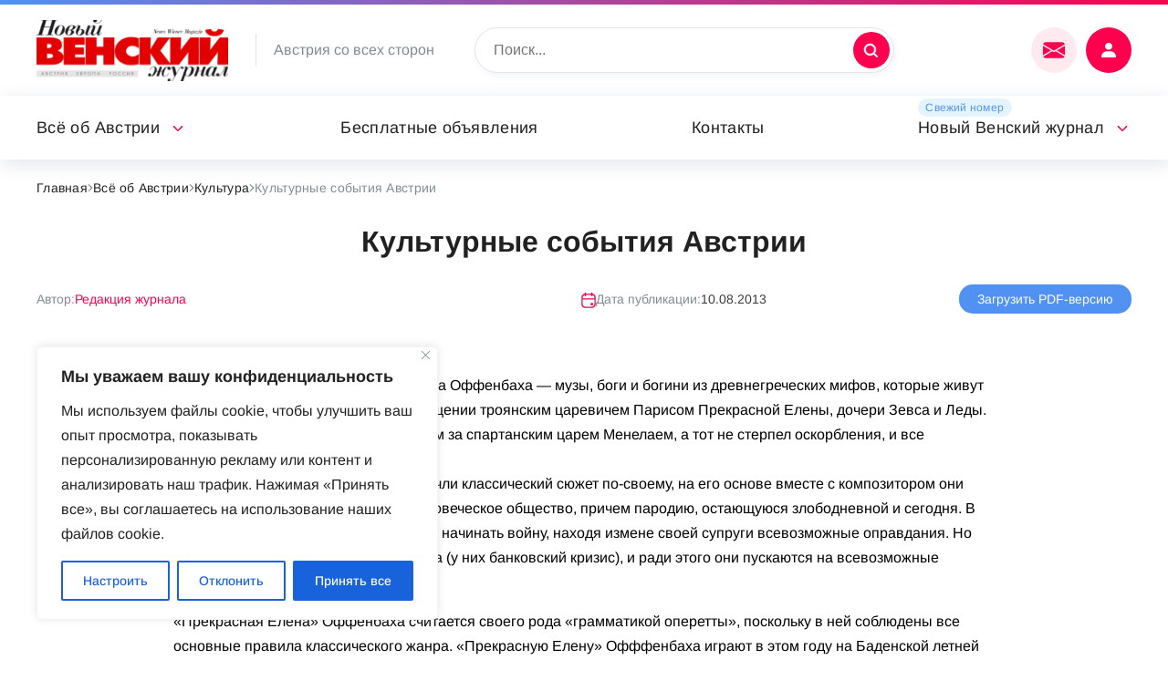

--- FILE ---
content_type: text/html; charset=UTF-8
request_url: https://nwm.at/vse-ob-avstrii/kultura/kulturnye-sobytiya-avstrii
body_size: 27673
content:
<!DOCTYPE html>
<html lang="ru">
	<head>
<link rel="preload" as="font" type="font/woff2" href="https://nwm.at/wp-content/themes/russianvienna/fonts/noto-sans-v27-latin-ext_latin_cyrillic-ext_cyrillic-regular.woff2" crossorigin>
<link rel="preload" as="font" type="font/woff2" href="https://nwm.at/wp-content/themes/russianvienna/fonts/arimo-v27-latin-ext_latin_cyrillic-ext_cyrillic-regular.woff2" crossorigin>

	<!-- Global site tag (gtag.js) - Google Analytics -->
<script async src="https://www.googletagmanager.com/gtag/js?id=UA-74105030-1"></script>
<script>
  window.dataLayer = window.dataLayer || [];
  function gtag(){dataLayer.push(arguments);}
  gtag('js', new Date());

  gtag('config', 'UA-74105030-1');
</script>

		<meta name="viewport" content="width=device-width, initial-scale=1">
		<meta name='robots' content='index, follow, max-image-preview:large, max-snippet:-1, max-video-preview:-1' />

	<!-- This site is optimized with the Yoast SEO plugin v19.6 - https://yoast.com/wordpress/plugins/seo/ -->
	<title>Культурные события Австрии &mdash; nwm.at</title>
	<meta name="description" content="Анонсы и освещение событий. Узнайте о выставках, мероприятиях и культурной жизни Австрии." />
	<link rel="canonical" href="https://nwm.at/vse-ob-avstrii/kultura/kulturnye-sobytiya-avstrii" />
	<meta property="og:locale" content="ru_RU" />
	<meta property="og:type" content="article" />
	<meta property="og:title" content="Культурные события Австрии &mdash; nwm.at" />
	<meta property="og:description" content="Анонсы и освещение событий. Узнайте о выставках, мероприятиях и культурной жизни Австрии." />
	<meta property="og:url" content="https://nwm.at/vse-ob-avstrii/kultura/kulturnye-sobytiya-avstrii" />
	<meta property="og:site_name" content="nwm.at" />
	<meta property="article:modified_time" content="2021-12-26T01:16:34+00:00" />
	<meta name="twitter:card" content="summary_large_image" />
	<!-- / Yoast SEO plugin. -->


<link rel="alternate" type="application/rss+xml" title="nwm.at &raquo; Лента комментариев к &laquo;Культурные события Австрии&raquo;" href="https://nwm.at/vse-ob-avstrii/kultura/kulturnye-sobytiya-avstrii/feed" />
<link rel="alternate" title="oEmbed (JSON)" type="application/json+oembed" href="https://nwm.at/wp-json/oembed/1.0/embed?url=https%3A%2F%2Fnwm.at%2Fvse-ob-avstrii%2Fkultura%2Fkulturnye-sobytiya-avstrii" />
<link rel="alternate" title="oEmbed (XML)" type="text/xml+oembed" href="https://nwm.at/wp-json/oembed/1.0/embed?url=https%3A%2F%2Fnwm.at%2Fvse-ob-avstrii%2Fkultura%2Fkulturnye-sobytiya-avstrii&#038;format=xml" />
<style id='wp-img-auto-sizes-contain-inline-css'>
img:is([sizes=auto i],[sizes^="auto," i]){contain-intrinsic-size:3000px 1500px}
/*# sourceURL=wp-img-auto-sizes-contain-inline-css */
</style>
<link rel='stylesheet' id='acy_front_messages_css-css' href='https://nwm.at/wp-content/plugins/acymailing/media/css/front/messages.min.css?v=1649326209&#038;ver=6.9' media='all' />
<style id='wp-emoji-styles-inline-css'>

	img.wp-smiley, img.emoji {
		display: inline !important;
		border: none !important;
		box-shadow: none !important;
		height: 1em !important;
		width: 1em !important;
		margin: 0 0.07em !important;
		vertical-align: -0.1em !important;
		background: none !important;
		padding: 0 !important;
	}
/*# sourceURL=wp-emoji-styles-inline-css */
</style>
<style id='classic-theme-styles-inline-css'>
/**
 * These rules are needed for backwards compatibility.
 * They should match the button element rules in the base theme.json file.
 */
.wp-block-button__link {
	color: #ffffff;
	background-color: #32373c;
	border-radius: 9999px; /* 100% causes an oval, but any explicit but really high value retains the pill shape. */

	/* This needs a low specificity so it won't override the rules from the button element if defined in theme.json. */
	box-shadow: none;
	text-decoration: none;

	/* The extra 2px are added to size solids the same as the outline versions.*/
	padding: calc(0.667em + 2px) calc(1.333em + 2px);

	font-size: 1.125em;
}

.wp-block-file__button {
	background: #32373c;
	color: #ffffff;
	text-decoration: none;
}

/*# sourceURL=/wp-includes/css/classic-themes.css */
</style>
<link rel='stylesheet' id='wpa-css-css' href='https://nwm.at/wp-content/plugins/honeypot/includes/css/wpa.css?ver=2.1' media='all' />
<link rel='stylesheet' id='fancybox-css' href='https://nwm.at/wp-content/themes/russianvienna/lib/fancyapps/fancybox.css?ver=6.9' media='all' />
<link rel='stylesheet' id='magnific-css' href='https://nwm.at/wp-content/themes/russianvienna/lib/magnific/magnific-popup.css?ver=6.9' media='all' />
<link rel='stylesheet' id='select2-css' href='https://nwm.at/wp-content/themes/russianvienna/lib/select2/select2.min.css?ver=6.9' media='all' />
<link rel='stylesheet' id='swiper-css' href='https://nwm.at/wp-content/themes/russianvienna/lib/swiper/swiper-bundle.min.css?ver=6.9' media='all' />
<link rel='stylesheet' id='vi-css' href='https://nwm.at/wp-content/themes/russianvienna/css.css?ver=6.9' media='all' />
<link rel='stylesheet' id='wppw-css' href='https://nwm.at/wp-content/themes/russianvienna/wppw.css?ver=6.9' media='all' />
<link rel='stylesheet' id='russianvienna-css' href='https://nwm.at/wp-content/themes/russianvienna/style.css?ver=6.9' media='all' />
<script type="text/javascript">
            window._nslDOMReady = function (callback) {
                if ( document.readyState === "complete" || document.readyState === "interactive" ) {
                    callback();
                } else {
                    document.addEventListener( "DOMContentLoaded", callback );
                }
            };
            </script><script id="acy_front_messages_js-js-before">
var ACYM_AJAX = "admin-ajax.php?action=acymailing_router&noheader=1&nocache=1768586129";
//# sourceURL=acy_front_messages_js-js-before
</script>
<script src="https://nwm.at/wp-content/plugins/acymailing/media/js/front/messages.min.js?v=1649326209&amp;ver=6.9" id="acy_front_messages_js-js"></script>
<script id="cookie-law-info-js-extra">
var _ckyConfig = {"_ipData":[],"_assetsURL":"https://nwm.at/wp-content/plugins/cookie-law-info/lite/frontend/images/","_publicURL":"https://nwm.at","_expiry":"365","_categories":[{"name":"\u043d\u0435\u043e\u0431\u0445\u043e\u0434\u0438\u043c\u043e","slug":"necessary","isNecessary":true,"ccpaDoNotSell":true,"cookies":[],"active":true,"defaultConsent":{"gdpr":true,"ccpa":true}},{"name":"\u0444\u0443\u043d\u043a\u0446\u0438\u043e\u043d\u0430\u043b\u044c\u043d\u0430\u044f","slug":"functional","isNecessary":false,"ccpaDoNotSell":true,"cookies":[],"active":true,"defaultConsent":{"gdpr":false,"ccpa":false}},{"name":"\u0430\u043d\u0430\u043b\u0438\u0442\u0438\u043a\u0430","slug":"analytics","isNecessary":false,"ccpaDoNotSell":true,"cookies":[],"active":true,"defaultConsent":{"gdpr":false,"ccpa":false}},{"name":"\u043f\u0440\u043e\u0438\u0437\u0432\u043e\u0434\u0438\u0442\u0435\u043b\u044c\u043d\u043e\u0441\u0442\u044c","slug":"performance","isNecessary":false,"ccpaDoNotSell":true,"cookies":[],"active":true,"defaultConsent":{"gdpr":false,"ccpa":false}},{"name":"\u0440\u0435\u043a\u043b\u0430\u043c\u0430","slug":"advertisement","isNecessary":false,"ccpaDoNotSell":true,"cookies":[],"active":true,"defaultConsent":{"gdpr":false,"ccpa":false}}],"_activeLaw":"gdpr","_rootDomain":"","_block":"1","_showBanner":"1","_bannerConfig":{"settings":{"type":"box","preferenceCenterType":"popup","position":"bottom-left","applicableLaw":"gdpr"},"behaviours":{"reloadBannerOnAccept":false,"loadAnalyticsByDefault":false,"animations":{"onLoad":"animate","onHide":"sticky"}},"config":{"revisitConsent":{"status":true,"tag":"revisit-consent","position":"bottom-left","meta":{"url":"#"},"styles":{"background-color":"#0056A7"},"elements":{"title":{"type":"text","tag":"revisit-consent-title","status":true,"styles":{"color":"#0056a7"}}}},"preferenceCenter":{"toggle":{"status":true,"tag":"detail-category-toggle","type":"toggle","states":{"active":{"styles":{"background-color":"#1863DC"}},"inactive":{"styles":{"background-color":"#D0D5D2"}}}}},"categoryPreview":{"status":false,"toggle":{"status":true,"tag":"detail-category-preview-toggle","type":"toggle","states":{"active":{"styles":{"background-color":"#1863DC"}},"inactive":{"styles":{"background-color":"#D0D5D2"}}}}},"videoPlaceholder":{"status":true,"styles":{"background-color":"#000000","border-color":"#000000","color":"#ffffff"}},"readMore":{"status":false,"tag":"readmore-button","type":"link","meta":{"noFollow":true,"newTab":true},"styles":{"color":"#1863DC","background-color":"transparent","border-color":"transparent"}},"auditTable":{"status":true},"optOption":{"status":true,"toggle":{"status":true,"tag":"optout-option-toggle","type":"toggle","states":{"active":{"styles":{"background-color":"#1863dc"}},"inactive":{"styles":{"background-color":"#FFFFFF"}}}}}}},"_version":"3.2.4","_logConsent":"1","_tags":[{"tag":"accept-button","styles":{"color":"#FFFFFF","background-color":"#1863DC","border-color":"#1863DC"}},{"tag":"reject-button","styles":{"color":"#1863DC","background-color":"transparent","border-color":"#1863DC"}},{"tag":"settings-button","styles":{"color":"#1863DC","background-color":"transparent","border-color":"#1863DC"}},{"tag":"readmore-button","styles":{"color":"#1863DC","background-color":"transparent","border-color":"transparent"}},{"tag":"donotsell-button","styles":{"color":"#1863DC","background-color":"transparent","border-color":"transparent"}},{"tag":"accept-button","styles":{"color":"#FFFFFF","background-color":"#1863DC","border-color":"#1863DC"}},{"tag":"revisit-consent","styles":{"background-color":"#0056A7"}}],"_shortCodes":[{"key":"cky_readmore","content":"\u003Ca href=\"#\" class=\"cky-policy\" aria-label=\"\u041f\u043e\u043b\u0438\u0442\u0438\u043a\u0430 \u0432 \u043e\u0442\u043d\u043e\u0448\u0435\u043d\u0438\u0438 \u0444\u0430\u0439\u043b\u043e\u0432 cookie\" target=\"_blank\" rel=\"noopener\" data-cky-tag=\"readmore-button\"\u003E\u041f\u043e\u043b\u0438\u0442\u0438\u043a\u0430 \u0432 \u043e\u0442\u043d\u043e\u0448\u0435\u043d\u0438\u0438 \u0444\u0430\u0439\u043b\u043e\u0432 cookie\u003C/a\u003E","tag":"readmore-button","status":false,"attributes":{"rel":"nofollow","target":"_blank"}},{"key":"cky_show_desc","content":"\u003Cbutton class=\"cky-show-desc-btn\" data-cky-tag=\"show-desc-button\" aria-label=\"\u041f\u043e\u043a\u0430\u0437\u0430\u0442\u044c \u0431\u043e\u043b\u044c\u0448\u0435\"\u003E\u041f\u043e\u043a\u0430\u0437\u0430\u0442\u044c \u0431\u043e\u043b\u044c\u0448\u0435\u003C/button\u003E","tag":"show-desc-button","status":true,"attributes":[]},{"key":"cky_hide_desc","content":"\u003Cbutton class=\"cky-show-desc-btn\" data-cky-tag=\"hide-desc-button\" aria-label=\"\u041f\u043e\u043a\u0430\u0437\u0430\u0442\u044c \u043c\u0435\u043d\u044c\u0448\u0435\"\u003E\u041f\u043e\u043a\u0430\u0437\u0430\u0442\u044c \u043c\u0435\u043d\u044c\u0448\u0435\u003C/button\u003E","tag":"hide-desc-button","status":true,"attributes":[]},{"key":"cky_category_toggle_label","content":"[cky_{{status}}_category_label] [cky_preference_{{category_slug}}_title]","tag":"","status":true,"attributes":[]},{"key":"cky_enable_category_label","content":"\u0414\u0430\u0432\u0430\u0442\u044c \u0432\u043e\u0437\u043c\u043e\u0436\u043d\u043e\u0441\u0442\u044c","tag":"","status":true,"attributes":[]},{"key":"cky_disable_category_label","content":"\u0417\u0430\u043f\u0440\u0435\u0449\u0430\u0442\u044c","tag":"","status":true,"attributes":[]},{"key":"cky_video_placeholder","content":"\u003Cdiv class=\"video-placeholder-normal\" data-cky-tag=\"video-placeholder\" id=\"[UNIQUEID]\"\u003E\u003Cp class=\"video-placeholder-text-normal\" data-cky-tag=\"placeholder-title\"\u003E\u041f\u043e\u0436\u0430\u043b\u0443\u0439\u0441\u0442\u0430, \u043f\u0440\u0438\u043c\u0438\u0442\u0435 \u0441\u043e\u0433\u043b\u0430\u0441\u0438\u0435 \u043d\u0430 \u0438\u0441\u043f\u043e\u043b\u044c\u0437\u043e\u0432\u0430\u043d\u0438\u0435 \u0444\u0430\u0439\u043b\u043e\u0432 cookie\u003C/p\u003E\u003C/div\u003E","tag":"","status":true,"attributes":[]},{"key":"cky_enable_optout_label","content":"\u0414\u0430\u0432\u0430\u0442\u044c \u0432\u043e\u0437\u043c\u043e\u0436\u043d\u043e\u0441\u0442\u044c","tag":"","status":true,"attributes":[]},{"key":"cky_disable_optout_label","content":"\u0417\u0430\u043f\u0440\u0435\u0449\u0430\u0442\u044c","tag":"","status":true,"attributes":[]},{"key":"cky_optout_toggle_label","content":"[cky_{{status}}_optout_label] [cky_optout_option_title]","tag":"","status":true,"attributes":[]},{"key":"cky_optout_option_title","content":"\u041d\u0435 \u043f\u0440\u043e\u0434\u0430\u0432\u0430\u0442\u044c \u0438 \u043d\u0435 \u043f\u0435\u0440\u0435\u0434\u0430\u0432\u0430\u0442\u044c \u043c\u043e\u044e \u043b\u0438\u0447\u043d\u0443\u044e \u0438\u043d\u0444\u043e\u0440\u043c\u0430\u0446\u0438\u044e","tag":"","status":true,"attributes":[]},{"key":"cky_optout_close_label","content":"\u0417\u0430\u043a\u0440\u044b\u0432\u0430\u0442\u044c","tag":"","status":true,"attributes":[]}],"_rtl":"","_providersToBlock":[]};
var _ckyStyles = {"css":".cky-overlay{background: #000000; opacity: 0.4; position: fixed; top: 0; left: 0; width: 100%; height: 100%; z-index: 99999999;}.cky-hide{display: none;}.cky-btn-revisit-wrapper{display: flex; align-items: center; justify-content: center; background: #0056a7; width: 45px; height: 45px; border-radius: 50%; position: fixed; z-index: 999999; cursor: pointer;}.cky-revisit-bottom-left{bottom: 15px; left: 15px;}.cky-revisit-bottom-right{bottom: 15px; right: 15px;}.cky-btn-revisit-wrapper .cky-btn-revisit{display: flex; align-items: center; justify-content: center; background: none; border: none; cursor: pointer; position: relative; margin: 0; padding: 0;}.cky-btn-revisit-wrapper .cky-btn-revisit img{max-width: fit-content; margin: 0; height: 30px; width: 30px;}.cky-revisit-bottom-left:hover::before{content: attr(data-tooltip); position: absolute; background: #4e4b66; color: #ffffff; left: calc(100% + 7px); font-size: 12px; line-height: 16px; width: max-content; padding: 4px 8px; border-radius: 4px;}.cky-revisit-bottom-left:hover::after{position: absolute; content: \"\"; border: 5px solid transparent; left: calc(100% + 2px); border-left-width: 0; border-right-color: #4e4b66;}.cky-revisit-bottom-right:hover::before{content: attr(data-tooltip); position: absolute; background: #4e4b66; color: #ffffff; right: calc(100% + 7px); font-size: 12px; line-height: 16px; width: max-content; padding: 4px 8px; border-radius: 4px;}.cky-revisit-bottom-right:hover::after{position: absolute; content: \"\"; border: 5px solid transparent; right: calc(100% + 2px); border-right-width: 0; border-left-color: #4e4b66;}.cky-revisit-hide{display: none;}.cky-consent-container{position: fixed; width: 440px; box-sizing: border-box; z-index: 9999999; border-radius: 6px;}.cky-consent-container .cky-consent-bar{background: #ffffff; border: 1px solid; padding: 20px 26px; box-shadow: 0 -1px 10px 0 #acabab4d; border-radius: 6px;}.cky-box-bottom-left{bottom: 40px; left: 40px;}.cky-box-bottom-right{bottom: 40px; right: 40px;}.cky-box-top-left{top: 40px; left: 40px;}.cky-box-top-right{top: 40px; right: 40px;}.cky-custom-brand-logo-wrapper .cky-custom-brand-logo{width: 100px; height: auto; margin: 0 0 12px 0;}.cky-notice .cky-title{color: #212121; font-weight: 700; font-size: 18px; line-height: 24px; margin: 0 0 12px 0;}.cky-notice-des *,.cky-preference-content-wrapper *,.cky-accordion-header-des *,.cky-gpc-wrapper .cky-gpc-desc *{font-size: 14px;}.cky-notice-des{color: #212121; font-size: 14px; line-height: 24px; font-weight: 400;}.cky-notice-des img{height: 25px; width: 25px;}.cky-consent-bar .cky-notice-des p,.cky-gpc-wrapper .cky-gpc-desc p,.cky-preference-body-wrapper .cky-preference-content-wrapper p,.cky-accordion-header-wrapper .cky-accordion-header-des p,.cky-cookie-des-table li div:last-child p{color: inherit; margin-top: 0; overflow-wrap: break-word;}.cky-notice-des P:last-child,.cky-preference-content-wrapper p:last-child,.cky-cookie-des-table li div:last-child p:last-child,.cky-gpc-wrapper .cky-gpc-desc p:last-child{margin-bottom: 0;}.cky-notice-des a.cky-policy,.cky-notice-des button.cky-policy{font-size: 14px; color: #1863dc; white-space: nowrap; cursor: pointer; background: transparent; border: 1px solid; text-decoration: underline;}.cky-notice-des button.cky-policy{padding: 0;}.cky-notice-des a.cky-policy:focus-visible,.cky-notice-des button.cky-policy:focus-visible,.cky-preference-content-wrapper .cky-show-desc-btn:focus-visible,.cky-accordion-header .cky-accordion-btn:focus-visible,.cky-preference-header .cky-btn-close:focus-visible,.cky-switch input[type=\"checkbox\"]:focus-visible,.cky-footer-wrapper a:focus-visible,.cky-btn:focus-visible{outline: 2px solid #1863dc; outline-offset: 2px;}.cky-btn:focus:not(:focus-visible),.cky-accordion-header .cky-accordion-btn:focus:not(:focus-visible),.cky-preference-content-wrapper .cky-show-desc-btn:focus:not(:focus-visible),.cky-btn-revisit-wrapper .cky-btn-revisit:focus:not(:focus-visible),.cky-preference-header .cky-btn-close:focus:not(:focus-visible),.cky-consent-bar .cky-banner-btn-close:focus:not(:focus-visible){outline: 0;}button.cky-show-desc-btn:not(:hover):not(:active){color: #1863dc; background: transparent;}button.cky-accordion-btn:not(:hover):not(:active),button.cky-banner-btn-close:not(:hover):not(:active),button.cky-btn-revisit:not(:hover):not(:active),button.cky-btn-close:not(:hover):not(:active){background: transparent;}.cky-consent-bar button:hover,.cky-modal.cky-modal-open button:hover,.cky-consent-bar button:focus,.cky-modal.cky-modal-open button:focus{text-decoration: none;}.cky-notice-btn-wrapper{display: flex; justify-content: flex-start; align-items: center; flex-wrap: wrap; margin-top: 16px;}.cky-notice-btn-wrapper .cky-btn{text-shadow: none; box-shadow: none;}.cky-btn{flex: auto; max-width: 100%; font-size: 14px; font-family: inherit; line-height: 24px; padding: 8px; font-weight: 500; margin: 0 8px 0 0; border-radius: 2px; cursor: pointer; text-align: center; text-transform: none; min-height: 0;}.cky-btn:hover{opacity: 0.8;}.cky-btn-customize{color: #1863dc; background: transparent; border: 2px solid #1863dc;}.cky-btn-reject{color: #1863dc; background: transparent; border: 2px solid #1863dc;}.cky-btn-accept{background: #1863dc; color: #ffffff; border: 2px solid #1863dc;}.cky-btn:last-child{margin-right: 0;}@media (max-width: 576px){.cky-box-bottom-left{bottom: 0; left: 0;}.cky-box-bottom-right{bottom: 0; right: 0;}.cky-box-top-left{top: 0; left: 0;}.cky-box-top-right{top: 0; right: 0;}}@media (max-width: 440px){.cky-box-bottom-left, .cky-box-bottom-right, .cky-box-top-left, .cky-box-top-right{width: 100%; max-width: 100%;}.cky-consent-container .cky-consent-bar{padding: 20px 0;}.cky-custom-brand-logo-wrapper, .cky-notice .cky-title, .cky-notice-des, .cky-notice-btn-wrapper{padding: 0 24px;}.cky-notice-des{max-height: 40vh; overflow-y: scroll;}.cky-notice-btn-wrapper{flex-direction: column; margin-top: 0;}.cky-btn{width: 100%; margin: 10px 0 0 0;}.cky-notice-btn-wrapper .cky-btn-customize{order: 2;}.cky-notice-btn-wrapper .cky-btn-reject{order: 3;}.cky-notice-btn-wrapper .cky-btn-accept{order: 1; margin-top: 16px;}}@media (max-width: 352px){.cky-notice .cky-title{font-size: 16px;}.cky-notice-des *{font-size: 12px;}.cky-notice-des, .cky-btn{font-size: 12px;}}.cky-modal.cky-modal-open{display: flex; visibility: visible; -webkit-transform: translate(-50%, -50%); -moz-transform: translate(-50%, -50%); -ms-transform: translate(-50%, -50%); -o-transform: translate(-50%, -50%); transform: translate(-50%, -50%); top: 50%; left: 50%; transition: all 1s ease;}.cky-modal{box-shadow: 0 32px 68px rgba(0, 0, 0, 0.3); margin: 0 auto; position: fixed; max-width: 100%; background: #ffffff; top: 50%; box-sizing: border-box; border-radius: 6px; z-index: 999999999; color: #212121; -webkit-transform: translate(-50%, 100%); -moz-transform: translate(-50%, 100%); -ms-transform: translate(-50%, 100%); -o-transform: translate(-50%, 100%); transform: translate(-50%, 100%); visibility: hidden; transition: all 0s ease;}.cky-preference-center{max-height: 79vh; overflow: hidden; width: 845px; overflow: hidden; flex: 1 1 0; display: flex; flex-direction: column; border-radius: 6px;}.cky-preference-header{display: flex; align-items: center; justify-content: space-between; padding: 22px 24px; border-bottom: 1px solid;}.cky-preference-header .cky-preference-title{font-size: 18px; font-weight: 700; line-height: 24px;}.cky-preference-header .cky-btn-close{margin: 0; cursor: pointer; vertical-align: middle; padding: 0; background: none; border: none; width: auto; height: auto; min-height: 0; line-height: 0; text-shadow: none; box-shadow: none;}.cky-preference-header .cky-btn-close img{margin: 0; height: 10px; width: 10px;}.cky-preference-body-wrapper{padding: 0 24px; flex: 1; overflow: auto; box-sizing: border-box;}.cky-preference-content-wrapper,.cky-gpc-wrapper .cky-gpc-desc{font-size: 14px; line-height: 24px; font-weight: 400; padding: 12px 0;}.cky-preference-content-wrapper{border-bottom: 1px solid;}.cky-preference-content-wrapper img{height: 25px; width: 25px;}.cky-preference-content-wrapper .cky-show-desc-btn{font-size: 14px; font-family: inherit; color: #1863dc; text-decoration: none; line-height: 24px; padding: 0; margin: 0; white-space: nowrap; cursor: pointer; background: transparent; border-color: transparent; text-transform: none; min-height: 0; text-shadow: none; box-shadow: none;}.cky-accordion-wrapper{margin-bottom: 10px;}.cky-accordion{border-bottom: 1px solid;}.cky-accordion:last-child{border-bottom: none;}.cky-accordion .cky-accordion-item{display: flex; margin-top: 10px;}.cky-accordion .cky-accordion-body{display: none;}.cky-accordion.cky-accordion-active .cky-accordion-body{display: block; padding: 0 22px; margin-bottom: 16px;}.cky-accordion-header-wrapper{cursor: pointer; width: 100%;}.cky-accordion-item .cky-accordion-header{display: flex; justify-content: space-between; align-items: center;}.cky-accordion-header .cky-accordion-btn{font-size: 16px; font-family: inherit; color: #212121; line-height: 24px; background: none; border: none; font-weight: 700; padding: 0; margin: 0; cursor: pointer; text-transform: none; min-height: 0; text-shadow: none; box-shadow: none;}.cky-accordion-header .cky-always-active{color: #008000; font-weight: 600; line-height: 24px; font-size: 14px;}.cky-accordion-header-des{font-size: 14px; line-height: 24px; margin: 10px 0 16px 0;}.cky-accordion-chevron{margin-right: 22px; position: relative; cursor: pointer;}.cky-accordion-chevron-hide{display: none;}.cky-accordion .cky-accordion-chevron i::before{content: \"\"; position: absolute; border-right: 1.4px solid; border-bottom: 1.4px solid; border-color: inherit; height: 6px; width: 6px; -webkit-transform: rotate(-45deg); -moz-transform: rotate(-45deg); -ms-transform: rotate(-45deg); -o-transform: rotate(-45deg); transform: rotate(-45deg); transition: all 0.2s ease-in-out; top: 8px;}.cky-accordion.cky-accordion-active .cky-accordion-chevron i::before{-webkit-transform: rotate(45deg); -moz-transform: rotate(45deg); -ms-transform: rotate(45deg); -o-transform: rotate(45deg); transform: rotate(45deg);}.cky-audit-table{background: #f4f4f4; border-radius: 6px;}.cky-audit-table .cky-empty-cookies-text{color: inherit; font-size: 12px; line-height: 24px; margin: 0; padding: 10px;}.cky-audit-table .cky-cookie-des-table{font-size: 12px; line-height: 24px; font-weight: normal; padding: 15px 10px; border-bottom: 1px solid; border-bottom-color: inherit; margin: 0;}.cky-audit-table .cky-cookie-des-table:last-child{border-bottom: none;}.cky-audit-table .cky-cookie-des-table li{list-style-type: none; display: flex; padding: 3px 0;}.cky-audit-table .cky-cookie-des-table li:first-child{padding-top: 0;}.cky-cookie-des-table li div:first-child{width: 100px; font-weight: 600; word-break: break-word; word-wrap: break-word;}.cky-cookie-des-table li div:last-child{flex: 1; word-break: break-word; word-wrap: break-word; margin-left: 8px;}.cky-footer-shadow{display: block; width: 100%; height: 40px; background: linear-gradient(180deg, rgba(255, 255, 255, 0) 0%, #ffffff 100%); position: absolute; bottom: calc(100% - 1px);}.cky-footer-wrapper{position: relative;}.cky-prefrence-btn-wrapper{display: flex; flex-wrap: wrap; align-items: center; justify-content: center; padding: 22px 24px; border-top: 1px solid;}.cky-prefrence-btn-wrapper .cky-btn{flex: auto; max-width: 100%; text-shadow: none; box-shadow: none;}.cky-btn-preferences{color: #1863dc; background: transparent; border: 2px solid #1863dc;}.cky-preference-header,.cky-preference-body-wrapper,.cky-preference-content-wrapper,.cky-accordion-wrapper,.cky-accordion,.cky-accordion-wrapper,.cky-footer-wrapper,.cky-prefrence-btn-wrapper{border-color: inherit;}@media (max-width: 845px){.cky-modal{max-width: calc(100% - 16px);}}@media (max-width: 576px){.cky-modal{max-width: 100%;}.cky-preference-center{max-height: 100vh;}.cky-prefrence-btn-wrapper{flex-direction: column;}.cky-accordion.cky-accordion-active .cky-accordion-body{padding-right: 0;}.cky-prefrence-btn-wrapper .cky-btn{width: 100%; margin: 10px 0 0 0;}.cky-prefrence-btn-wrapper .cky-btn-reject{order: 3;}.cky-prefrence-btn-wrapper .cky-btn-accept{order: 1; margin-top: 0;}.cky-prefrence-btn-wrapper .cky-btn-preferences{order: 2;}}@media (max-width: 425px){.cky-accordion-chevron{margin-right: 15px;}.cky-notice-btn-wrapper{margin-top: 0;}.cky-accordion.cky-accordion-active .cky-accordion-body{padding: 0 15px;}}@media (max-width: 352px){.cky-preference-header .cky-preference-title{font-size: 16px;}.cky-preference-header{padding: 16px 24px;}.cky-preference-content-wrapper *, .cky-accordion-header-des *{font-size: 12px;}.cky-preference-content-wrapper, .cky-preference-content-wrapper .cky-show-more, .cky-accordion-header .cky-always-active, .cky-accordion-header-des, .cky-preference-content-wrapper .cky-show-desc-btn, .cky-notice-des a.cky-policy{font-size: 12px;}.cky-accordion-header .cky-accordion-btn{font-size: 14px;}}.cky-switch{display: flex;}.cky-switch input[type=\"checkbox\"]{position: relative; width: 44px; height: 24px; margin: 0; background: #d0d5d2; -webkit-appearance: none; border-radius: 50px; cursor: pointer; outline: 0; border: none; top: 0;}.cky-switch input[type=\"checkbox\"]:checked{background: #1863dc;}.cky-switch input[type=\"checkbox\"]:before{position: absolute; content: \"\"; height: 20px; width: 20px; left: 2px; bottom: 2px; border-radius: 50%; background-color: white; -webkit-transition: 0.4s; transition: 0.4s; margin: 0;}.cky-switch input[type=\"checkbox\"]:after{display: none;}.cky-switch input[type=\"checkbox\"]:checked:before{-webkit-transform: translateX(20px); -ms-transform: translateX(20px); transform: translateX(20px);}@media (max-width: 425px){.cky-switch input[type=\"checkbox\"]{width: 38px; height: 21px;}.cky-switch input[type=\"checkbox\"]:before{height: 17px; width: 17px;}.cky-switch input[type=\"checkbox\"]:checked:before{-webkit-transform: translateX(17px); -ms-transform: translateX(17px); transform: translateX(17px);}}.cky-consent-bar .cky-banner-btn-close{position: absolute; right: 9px; top: 5px; background: none; border: none; cursor: pointer; padding: 0; margin: 0; min-height: 0; line-height: 0; height: auto; width: auto; text-shadow: none; box-shadow: none;}.cky-consent-bar .cky-banner-btn-close img{height: 9px; width: 9px; margin: 0;}.cky-notice-group{font-size: 14px; line-height: 24px; font-weight: 400; color: #212121;}.cky-notice-btn-wrapper .cky-btn-do-not-sell{font-size: 14px; line-height: 24px; padding: 6px 0; margin: 0; font-weight: 500; background: none; border-radius: 2px; border: none; cursor: pointer; text-align: left; color: #1863dc; background: transparent; border-color: transparent; box-shadow: none; text-shadow: none;}.cky-consent-bar .cky-banner-btn-close:focus-visible,.cky-notice-btn-wrapper .cky-btn-do-not-sell:focus-visible,.cky-opt-out-btn-wrapper .cky-btn:focus-visible,.cky-opt-out-checkbox-wrapper input[type=\"checkbox\"].cky-opt-out-checkbox:focus-visible{outline: 2px solid #1863dc; outline-offset: 2px;}@media (max-width: 440px){.cky-consent-container{width: 100%;}}@media (max-width: 352px){.cky-notice-des a.cky-policy, .cky-notice-btn-wrapper .cky-btn-do-not-sell{font-size: 12px;}}.cky-opt-out-wrapper{padding: 12px 0;}.cky-opt-out-wrapper .cky-opt-out-checkbox-wrapper{display: flex; align-items: center;}.cky-opt-out-checkbox-wrapper .cky-opt-out-checkbox-label{font-size: 16px; font-weight: 700; line-height: 24px; margin: 0 0 0 12px; cursor: pointer;}.cky-opt-out-checkbox-wrapper input[type=\"checkbox\"].cky-opt-out-checkbox{background-color: #ffffff; border: 1px solid black; width: 20px; height: 18.5px; margin: 0; -webkit-appearance: none; position: relative; display: flex; align-items: center; justify-content: center; border-radius: 2px; cursor: pointer;}.cky-opt-out-checkbox-wrapper input[type=\"checkbox\"].cky-opt-out-checkbox:checked{background-color: #1863dc; border: none;}.cky-opt-out-checkbox-wrapper input[type=\"checkbox\"].cky-opt-out-checkbox:checked::after{left: 6px; bottom: 4px; width: 7px; height: 13px; border: solid #ffffff; border-width: 0 3px 3px 0; border-radius: 2px; -webkit-transform: rotate(45deg); -ms-transform: rotate(45deg); transform: rotate(45deg); content: \"\"; position: absolute; box-sizing: border-box;}.cky-opt-out-checkbox-wrapper.cky-disabled .cky-opt-out-checkbox-label,.cky-opt-out-checkbox-wrapper.cky-disabled input[type=\"checkbox\"].cky-opt-out-checkbox{cursor: no-drop;}.cky-gpc-wrapper{margin: 0 0 0 32px;}.cky-footer-wrapper .cky-opt-out-btn-wrapper{display: flex; flex-wrap: wrap; align-items: center; justify-content: center; padding: 22px 24px;}.cky-opt-out-btn-wrapper .cky-btn{flex: auto; max-width: 100%; text-shadow: none; box-shadow: none;}.cky-opt-out-btn-wrapper .cky-btn-cancel{border: 1px solid #dedfe0; background: transparent; color: #858585;}.cky-opt-out-btn-wrapper .cky-btn-confirm{background: #1863dc; color: #ffffff; border: 1px solid #1863dc;}@media (max-width: 352px){.cky-opt-out-checkbox-wrapper .cky-opt-out-checkbox-label{font-size: 14px;}.cky-gpc-wrapper .cky-gpc-desc, .cky-gpc-wrapper .cky-gpc-desc *{font-size: 12px;}.cky-opt-out-checkbox-wrapper input[type=\"checkbox\"].cky-opt-out-checkbox{width: 16px; height: 16px;}.cky-opt-out-checkbox-wrapper input[type=\"checkbox\"].cky-opt-out-checkbox:checked::after{left: 5px; bottom: 4px; width: 3px; height: 9px;}.cky-gpc-wrapper{margin: 0 0 0 28px;}}.video-placeholder-youtube{background-size: 100% 100%; background-position: center; background-repeat: no-repeat; background-color: #b2b0b059; position: relative; display: flex; align-items: center; justify-content: center; max-width: 100%;}.video-placeholder-text-youtube{text-align: center; align-items: center; padding: 10px 16px; background-color: #000000cc; color: #ffffff; border: 1px solid; border-radius: 2px; cursor: pointer;}.video-placeholder-normal{background-image: url(\"/wp-content/plugins/cookie-law-info/lite/frontend/images/placeholder.svg\"); background-size: 80px; background-position: center; background-repeat: no-repeat; background-color: #b2b0b059; position: relative; display: flex; align-items: flex-end; justify-content: center; max-width: 100%;}.video-placeholder-text-normal{align-items: center; padding: 10px 16px; text-align: center; border: 1px solid; border-radius: 2px; cursor: pointer;}.cky-rtl{direction: rtl; text-align: right;}.cky-rtl .cky-banner-btn-close{left: 9px; right: auto;}.cky-rtl .cky-notice-btn-wrapper .cky-btn:last-child{margin-right: 8px;}.cky-rtl .cky-notice-btn-wrapper .cky-btn:first-child{margin-right: 0;}.cky-rtl .cky-notice-btn-wrapper{margin-left: 0; margin-right: 15px;}.cky-rtl .cky-prefrence-btn-wrapper .cky-btn{margin-right: 8px;}.cky-rtl .cky-prefrence-btn-wrapper .cky-btn:first-child{margin-right: 0;}.cky-rtl .cky-accordion .cky-accordion-chevron i::before{border: none; border-left: 1.4px solid; border-top: 1.4px solid; left: 12px;}.cky-rtl .cky-accordion.cky-accordion-active .cky-accordion-chevron i::before{-webkit-transform: rotate(-135deg); -moz-transform: rotate(-135deg); -ms-transform: rotate(-135deg); -o-transform: rotate(-135deg); transform: rotate(-135deg);}@media (max-width: 768px){.cky-rtl .cky-notice-btn-wrapper{margin-right: 0;}}@media (max-width: 576px){.cky-rtl .cky-notice-btn-wrapper .cky-btn:last-child{margin-right: 0;}.cky-rtl .cky-prefrence-btn-wrapper .cky-btn{margin-right: 0;}.cky-rtl .cky-accordion.cky-accordion-active .cky-accordion-body{padding: 0 22px 0 0;}}@media (max-width: 425px){.cky-rtl .cky-accordion.cky-accordion-active .cky-accordion-body{padding: 0 15px 0 0;}}.cky-rtl .cky-opt-out-btn-wrapper .cky-btn{margin-right: 12px;}.cky-rtl .cky-opt-out-btn-wrapper .cky-btn:first-child{margin-right: 0;}.cky-rtl .cky-opt-out-checkbox-wrapper .cky-opt-out-checkbox-label{margin: 0 12px 0 0;}"};
//# sourceURL=cookie-law-info-js-extra
</script>
<script src="https://nwm.at/wp-content/plugins/cookie-law-info/lite/frontend/js/script.js?ver=3.2.4" id="cookie-law-info-js"></script>
<script src="https://nwm.at/wp-includes/js/jquery/jquery.js?ver=3.7.1" id="jquery-core-js"></script>
<script src="https://nwm.at/wp-includes/js/jquery/jquery-migrate.js?ver=3.4.1" id="jquery-migrate-js"></script>
<script src="https://nwm.at/wp-content/themes/russianvienna/lib/fancyapps/fancybox.umd.js?ver=6.9" id="fancybox-js"></script>
<script src="https://nwm.at/wp-content/themes/russianvienna/lib/magnific/jquery.magnific-popup.min.js?ver=6.9" id="magnific-js"></script>
<script src="https://nwm.at/wp-content/themes/russianvienna/lib/select2/select2.min.js?ver=6.9" id="select2-js"></script>
<script src="https://nwm.at/wp-content/themes/russianvienna/lib/swiper/swiper-bundle.min.js?ver=6.9" id="swiper-js"></script>
<script src="https://nwm.at/wp-content/themes/russianvienna/lib/sweetalert/sweetalert2@11.js?ver=6.9" id="sweetalert-js"></script>
<link rel="https://api.w.org/" href="https://nwm.at/wp-json/" /><link rel="EditURI" type="application/rsd+xml" title="RSD" href="https://nwm.at/xmlrpc.php?rsd" />
<meta name="generator" content="WordPress 6.9" />
<link rel='shortlink' href='https://nwm.at/?p=500' />
<style id="cky-style-inline">[data-cky-tag]{visibility:hidden;}</style>
		<!-- GA Google Analytics @ https://m0n.co/ga -->
		<script>
			(function(i,s,o,g,r,a,m){i['GoogleAnalyticsObject']=r;i[r]=i[r]||function(){
			(i[r].q=i[r].q||[]).push(arguments)},i[r].l=1*new Date();a=s.createElement(o),
			m=s.getElementsByTagName(o)[0];a.async=1;a.src=g;m.parentNode.insertBefore(a,m)
			})(window,document,'script','https://www.google-analytics.com/analytics.js','ga');
			ga('create', 'UA-74105030-1', 'auto');
			ga('require', 'displayfeatures');
			ga('require', 'linkid');
			ga('send', 'pageview');
		</script>

	<script>const wppw = { ajax_url : "https://nwm.at/wp-admin/admin-ajax.php" };</script><script>const post = { id : "500", views : "72", nonce : "e2527a255e" }</script><link rel="icon" href="https://nwm.at/wp-content/uploads/2022/04/img.jpg" sizes="32x32" />
<link rel="icon" href="https://nwm.at/wp-content/uploads/2022/04/img.jpg" sizes="192x192" />
<link rel="apple-touch-icon" href="https://nwm.at/wp-content/uploads/2022/04/img.jpg" />
<meta name="msapplication-TileImage" content="https://nwm.at/wp-content/uploads/2022/04/img.jpg" />
<link rel='stylesheet' href='https://nwm.at/wp-content/plugins/nextend-facebook-connect/template-parts/style.css'>	<style id='global-styles-inline-css'>
:root{--wp--preset--aspect-ratio--square: 1;--wp--preset--aspect-ratio--4-3: 4/3;--wp--preset--aspect-ratio--3-4: 3/4;--wp--preset--aspect-ratio--3-2: 3/2;--wp--preset--aspect-ratio--2-3: 2/3;--wp--preset--aspect-ratio--16-9: 16/9;--wp--preset--aspect-ratio--9-16: 9/16;--wp--preset--color--black: #000000;--wp--preset--color--cyan-bluish-gray: #abb8c3;--wp--preset--color--white: #ffffff;--wp--preset--color--pale-pink: #f78da7;--wp--preset--color--vivid-red: #cf2e2e;--wp--preset--color--luminous-vivid-orange: #ff6900;--wp--preset--color--luminous-vivid-amber: #fcb900;--wp--preset--color--light-green-cyan: #7bdcb5;--wp--preset--color--vivid-green-cyan: #00d084;--wp--preset--color--pale-cyan-blue: #8ed1fc;--wp--preset--color--vivid-cyan-blue: #0693e3;--wp--preset--color--vivid-purple: #9b51e0;--wp--preset--gradient--vivid-cyan-blue-to-vivid-purple: linear-gradient(135deg,rgb(6,147,227) 0%,rgb(155,81,224) 100%);--wp--preset--gradient--light-green-cyan-to-vivid-green-cyan: linear-gradient(135deg,rgb(122,220,180) 0%,rgb(0,208,130) 100%);--wp--preset--gradient--luminous-vivid-amber-to-luminous-vivid-orange: linear-gradient(135deg,rgb(252,185,0) 0%,rgb(255,105,0) 100%);--wp--preset--gradient--luminous-vivid-orange-to-vivid-red: linear-gradient(135deg,rgb(255,105,0) 0%,rgb(207,46,46) 100%);--wp--preset--gradient--very-light-gray-to-cyan-bluish-gray: linear-gradient(135deg,rgb(238,238,238) 0%,rgb(169,184,195) 100%);--wp--preset--gradient--cool-to-warm-spectrum: linear-gradient(135deg,rgb(74,234,220) 0%,rgb(151,120,209) 20%,rgb(207,42,186) 40%,rgb(238,44,130) 60%,rgb(251,105,98) 80%,rgb(254,248,76) 100%);--wp--preset--gradient--blush-light-purple: linear-gradient(135deg,rgb(255,206,236) 0%,rgb(152,150,240) 100%);--wp--preset--gradient--blush-bordeaux: linear-gradient(135deg,rgb(254,205,165) 0%,rgb(254,45,45) 50%,rgb(107,0,62) 100%);--wp--preset--gradient--luminous-dusk: linear-gradient(135deg,rgb(255,203,112) 0%,rgb(199,81,192) 50%,rgb(65,88,208) 100%);--wp--preset--gradient--pale-ocean: linear-gradient(135deg,rgb(255,245,203) 0%,rgb(182,227,212) 50%,rgb(51,167,181) 100%);--wp--preset--gradient--electric-grass: linear-gradient(135deg,rgb(202,248,128) 0%,rgb(113,206,126) 100%);--wp--preset--gradient--midnight: linear-gradient(135deg,rgb(2,3,129) 0%,rgb(40,116,252) 100%);--wp--preset--font-size--small: 13px;--wp--preset--font-size--medium: 20px;--wp--preset--font-size--large: 36px;--wp--preset--font-size--x-large: 42px;--wp--preset--spacing--20: 0.44rem;--wp--preset--spacing--30: 0.67rem;--wp--preset--spacing--40: 1rem;--wp--preset--spacing--50: 1.5rem;--wp--preset--spacing--60: 2.25rem;--wp--preset--spacing--70: 3.38rem;--wp--preset--spacing--80: 5.06rem;--wp--preset--shadow--natural: 6px 6px 9px rgba(0, 0, 0, 0.2);--wp--preset--shadow--deep: 12px 12px 50px rgba(0, 0, 0, 0.4);--wp--preset--shadow--sharp: 6px 6px 0px rgba(0, 0, 0, 0.2);--wp--preset--shadow--outlined: 6px 6px 0px -3px rgb(255, 255, 255), 6px 6px rgb(0, 0, 0);--wp--preset--shadow--crisp: 6px 6px 0px rgb(0, 0, 0);}:where(.is-layout-flex){gap: 0.5em;}:where(.is-layout-grid){gap: 0.5em;}body .is-layout-flex{display: flex;}.is-layout-flex{flex-wrap: wrap;align-items: center;}.is-layout-flex > :is(*, div){margin: 0;}body .is-layout-grid{display: grid;}.is-layout-grid > :is(*, div){margin: 0;}:where(.wp-block-columns.is-layout-flex){gap: 2em;}:where(.wp-block-columns.is-layout-grid){gap: 2em;}:where(.wp-block-post-template.is-layout-flex){gap: 1.25em;}:where(.wp-block-post-template.is-layout-grid){gap: 1.25em;}.has-black-color{color: var(--wp--preset--color--black) !important;}.has-cyan-bluish-gray-color{color: var(--wp--preset--color--cyan-bluish-gray) !important;}.has-white-color{color: var(--wp--preset--color--white) !important;}.has-pale-pink-color{color: var(--wp--preset--color--pale-pink) !important;}.has-vivid-red-color{color: var(--wp--preset--color--vivid-red) !important;}.has-luminous-vivid-orange-color{color: var(--wp--preset--color--luminous-vivid-orange) !important;}.has-luminous-vivid-amber-color{color: var(--wp--preset--color--luminous-vivid-amber) !important;}.has-light-green-cyan-color{color: var(--wp--preset--color--light-green-cyan) !important;}.has-vivid-green-cyan-color{color: var(--wp--preset--color--vivid-green-cyan) !important;}.has-pale-cyan-blue-color{color: var(--wp--preset--color--pale-cyan-blue) !important;}.has-vivid-cyan-blue-color{color: var(--wp--preset--color--vivid-cyan-blue) !important;}.has-vivid-purple-color{color: var(--wp--preset--color--vivid-purple) !important;}.has-black-background-color{background-color: var(--wp--preset--color--black) !important;}.has-cyan-bluish-gray-background-color{background-color: var(--wp--preset--color--cyan-bluish-gray) !important;}.has-white-background-color{background-color: var(--wp--preset--color--white) !important;}.has-pale-pink-background-color{background-color: var(--wp--preset--color--pale-pink) !important;}.has-vivid-red-background-color{background-color: var(--wp--preset--color--vivid-red) !important;}.has-luminous-vivid-orange-background-color{background-color: var(--wp--preset--color--luminous-vivid-orange) !important;}.has-luminous-vivid-amber-background-color{background-color: var(--wp--preset--color--luminous-vivid-amber) !important;}.has-light-green-cyan-background-color{background-color: var(--wp--preset--color--light-green-cyan) !important;}.has-vivid-green-cyan-background-color{background-color: var(--wp--preset--color--vivid-green-cyan) !important;}.has-pale-cyan-blue-background-color{background-color: var(--wp--preset--color--pale-cyan-blue) !important;}.has-vivid-cyan-blue-background-color{background-color: var(--wp--preset--color--vivid-cyan-blue) !important;}.has-vivid-purple-background-color{background-color: var(--wp--preset--color--vivid-purple) !important;}.has-black-border-color{border-color: var(--wp--preset--color--black) !important;}.has-cyan-bluish-gray-border-color{border-color: var(--wp--preset--color--cyan-bluish-gray) !important;}.has-white-border-color{border-color: var(--wp--preset--color--white) !important;}.has-pale-pink-border-color{border-color: var(--wp--preset--color--pale-pink) !important;}.has-vivid-red-border-color{border-color: var(--wp--preset--color--vivid-red) !important;}.has-luminous-vivid-orange-border-color{border-color: var(--wp--preset--color--luminous-vivid-orange) !important;}.has-luminous-vivid-amber-border-color{border-color: var(--wp--preset--color--luminous-vivid-amber) !important;}.has-light-green-cyan-border-color{border-color: var(--wp--preset--color--light-green-cyan) !important;}.has-vivid-green-cyan-border-color{border-color: var(--wp--preset--color--vivid-green-cyan) !important;}.has-pale-cyan-blue-border-color{border-color: var(--wp--preset--color--pale-cyan-blue) !important;}.has-vivid-cyan-blue-border-color{border-color: var(--wp--preset--color--vivid-cyan-blue) !important;}.has-vivid-purple-border-color{border-color: var(--wp--preset--color--vivid-purple) !important;}.has-vivid-cyan-blue-to-vivid-purple-gradient-background{background: var(--wp--preset--gradient--vivid-cyan-blue-to-vivid-purple) !important;}.has-light-green-cyan-to-vivid-green-cyan-gradient-background{background: var(--wp--preset--gradient--light-green-cyan-to-vivid-green-cyan) !important;}.has-luminous-vivid-amber-to-luminous-vivid-orange-gradient-background{background: var(--wp--preset--gradient--luminous-vivid-amber-to-luminous-vivid-orange) !important;}.has-luminous-vivid-orange-to-vivid-red-gradient-background{background: var(--wp--preset--gradient--luminous-vivid-orange-to-vivid-red) !important;}.has-very-light-gray-to-cyan-bluish-gray-gradient-background{background: var(--wp--preset--gradient--very-light-gray-to-cyan-bluish-gray) !important;}.has-cool-to-warm-spectrum-gradient-background{background: var(--wp--preset--gradient--cool-to-warm-spectrum) !important;}.has-blush-light-purple-gradient-background{background: var(--wp--preset--gradient--blush-light-purple) !important;}.has-blush-bordeaux-gradient-background{background: var(--wp--preset--gradient--blush-bordeaux) !important;}.has-luminous-dusk-gradient-background{background: var(--wp--preset--gradient--luminous-dusk) !important;}.has-pale-ocean-gradient-background{background: var(--wp--preset--gradient--pale-ocean) !important;}.has-electric-grass-gradient-background{background: var(--wp--preset--gradient--electric-grass) !important;}.has-midnight-gradient-background{background: var(--wp--preset--gradient--midnight) !important;}.has-small-font-size{font-size: var(--wp--preset--font-size--small) !important;}.has-medium-font-size{font-size: var(--wp--preset--font-size--medium) !important;}.has-large-font-size{font-size: var(--wp--preset--font-size--large) !important;}.has-x-large-font-size{font-size: var(--wp--preset--font-size--x-large) !important;}
/*# sourceURL=global-styles-inline-css */
</style>
<style id='core-block-supports-inline-css'>
/**
 * Core styles: block-supports
 */

/*# sourceURL=core-block-supports-inline-css */
</style>
</head>
	<body class="wp-singular news-template-default single single-news postid-500 wp-theme-russianvienna body">
		<div class="top"></div>
		<header class="header">
			<div class="header_top container">
				<a href="https://nwm.at/" class="header_top__logo"></a>
				<div class="header_top__splitter"></div>
				<div class="header_top__slogan">Австрия со всех сторон</div>
				<div class="header_top__search">
					<form action="https://nwm.at/poisk-novostej" class="header_top__search_form" id="search_form">
						<input type="search" name="q" class="header_top__search_form__input" placeholder="Поиск..." value="">
						<button type="submit" class="header_top__search_form__submit"></button>
					</form>
				</div>
				<div class="header_top__icons">
					<div class="header_top__icons_search" data-fancybox data-src="#mob__search_news__form"></div>
					<div class="header_top__icons_mail" data-fancybox data-src="#subscribe-box"></div>
																<button class="header_top__icons_userpic open-popup-link" data-mfp-src="#login-box"></button>
										<div class="header_top__icons_mobmenu" id="mobmenu"></div>
				</div>
			</div>
			<div class="header_nav__wrap">
				<nav class="header_nav container" role="navigation">
					<div class="top header_nav__top"></div>
					<div class="header_top__icons_cross" id="mobmenu_cross"></div>
					<li id="menu-item-60" class="menu-item menu-item-type-post_type menu-item-object-page menu-item-has-children menu-item-60"><a href="https://nwm.at/vse-ob-avstrii">Всё об Австрии</a>
<ul class="sub-menu">
	<li id="menu-item-11180" class="menu-item menu-item-type-taxonomy menu-item-object-news_cat menu-item-11180"><a href="https://nwm.at/vse-ob-avstrii/dostoprimechatelnosti">Достопримечательности</a></li>
	<li id="menu-item-11174" class="menu-item menu-item-type-taxonomy menu-item-object-news_cat menu-item-11174"><a href="https://nwm.at/vse-ob-avstrii/zakony-i-poryadki">Законы и порядки</a></li>
	<li id="menu-item-11179" class="menu-item menu-item-type-taxonomy menu-item-object-news_cat menu-item-11179"><a href="https://nwm.at/vse-ob-avstrii/nravy-i-obychai">Нравы и обычаи</a></li>
	<li id="menu-item-11181" class="menu-item menu-item-type-taxonomy menu-item-object-news_cat menu-item-11181"><a href="https://nwm.at/vse-ob-avstrii/istoriya">История</a></li>
	<li id="menu-item-11177" class="menu-item menu-item-type-taxonomy menu-item-object-news_cat menu-item-11177"><a href="https://nwm.at/vse-ob-avstrii/nauka">Наука</a></li>
	<li id="menu-item-11176" class="menu-item menu-item-type-taxonomy menu-item-object-news_cat current-news-ancestor current-menu-parent current-news-parent menu-item-11176"><a href="https://nwm.at/vse-ob-avstrii/kultura">Культура</a></li>
	<li id="menu-item-11182" class="menu-item menu-item-type-taxonomy menu-item-object-news_cat menu-item-11182"><a href="https://nwm.at/vse-ob-avstrii/sport">Спорт</a></li>
	<li id="menu-item-11178" class="menu-item menu-item-type-taxonomy menu-item-object-news_cat menu-item-11178"><a href="https://nwm.at/vse-ob-avstrii/znamenitye-avstrijtsy">Знаменитые австрийцы</a></li>
	<li id="menu-item-11175" class="menu-item menu-item-type-taxonomy menu-item-object-news_cat menu-item-11175"><a href="https://nwm.at/vse-ob-avstrii/sootechestvenniki-v-avstrii">Соотечественники в Австрии</a></li>
	<li id="menu-item-24493" class="menu-item menu-item-type-taxonomy menu-item-object-news_cat menu-item-24493"><a href="https://nwm.at/vse-ob-avstrii/afisha-sobytij">Афиша событий</a></li>
</ul>
</li>
<li id="menu-item-14" class="menu-item menu-item-type-custom menu-item-object-custom menu-item-14"><a href="/objavlenija">Бесплатные объявления</a></li>
<li id="menu-item-12" class="menu-item menu-item-type-post_type menu-item-object-page menu-item-12"><a href="https://nwm.at/contacts">Контакты</a></li>
<li id="menu-item-230" class="menu-item menu-item-type-post_type menu-item-object-page menu-item-has-children menu-item-230"><a href="https://nwm.at/nvz">Новый Венский журнал</a>
<ul class="sub-menu">
	<li id="menu-item-11019" class="menu-item menu-item-type-custom menu-item-object-custom menu-item-11019"><a href="/archive">Архив номеров журнала</a></li>
	<li id="menu-item-11020" class="menu-item menu-item-type-post_type menu-item-object-page menu-item-11020"><a href="https://nwm.at/nvz/impressum">Impressum</a></li>
	<li id="menu-item-20474" class="menu-item menu-item-type-post_type menu-item-object-page menu-item-20474"><a href="https://nwm.at/podpiska-2024">Подписка 2024</a></li>
</ul>
</li>
					<div class="header_nav__bottom">
						<div class="header_nav__bottom_wrap">
							<div class="header_top__icons_mail2" data-fancybox data-src="#subscribe-box"></div>
																														<button class="header_top__icons_userpic open-popup-link" data-mfp-src="#login-box"></button>
													</div>
					</div>
				</nav>
			</div>
		</header>
		<div class="container">
			<script type="application/ld+json">{"@context":"http:\/\/schema.org","@type":"BreadcrumbList","itemListElement":[{"@type":"ListItem","position":1,"item":{"@id":"https:\/\/nwm.at\/","name":"\u0413\u043b\u0430\u0432\u043d\u0430\u044f"}},{"@type":"ListItem","position":2,"item":{"@id":"https:\/\/nwm.at\/vse-ob-avstrii","name":"\u0412\u0441\u0451 \u043e\u0431 \u0410\u0432\u0441\u0442\u0440\u0438\u0438"}},{"@type":"ListItem","position":3,"item":{"@id":"https:\/\/nwm.at\/vse-ob-avstrii\/kultura","name":"\u041a\u0443\u043b\u044c\u0442\u0443\u0440\u0430"}},{"@type":"ListItem","position":4,"item":{"@id":"https:\/\/nwm.at\/vse-ob-avstrii\/kultura\/kulturnye-sobytiya-avstrii","name":"\u041a\u0443\u043b\u044c\u0442\u0443\u0440\u043d\u044b\u0435 \u0441\u043e\u0431\u044b\u0442\u0438\u044f \u0410\u0432\u0441\u0442\u0440\u0438\u0438"}}]}</script> <div id="breadcrumbs" class="breadcrumbs"><span><span><a href="https://nwm.at/">Главная</a> <i class="breadcrumbs__i"></i> <span><a href="https://nwm.at/vse-ob-avstrii">Всё об Австрии</a> <i class="breadcrumbs__i"></i> <span><a href="https://nwm.at/vse-ob-avstrii/kultura">Культура</a> <i class="breadcrumbs__i"></i> <span class="breadcrumb_last" aria-current="page">Культурные события Австрии</span></span></span></span></span></div>		</div><main class="main container single" itemscope itemtype="https://schema.org/NewsArticle">

	<h1 class="h1 wppw_single" itemprop="headline">Культурные события Австрии</h1>

	<div class="post_meta">
		<div class="left">
			<div class="author" itemprop="author" itemscope itemtype="https://schema.org/Person">Автор: <span class="author_name" itemprop="name">Редакция журнала</span></div>			<div class="publish"><time class="time"><span class="only_desk">Дата публикации: </span><span class="date" itemprop="datePublished">10.08.2013</span></time></div>
		</div>
		<div class="right">
			<a class="pdf" target="_blank" href="#">Загрузить PDF-версию</a>
		</div>

        <meta itemprop="url" content="https://nwm.at/vse-ob-avstrii/kultura/kulturnye-sobytiya-avstrii">
        <meta itemprop="mainEntityOfPage" content="https://nwm.at/vse-ob-avstrii/kultura/kulturnye-sobytiya-avstrii">

			</div>

	<section class="wppw_single article">

        <article itemprop="articleBody">

			<p>«Прекрасная Елена»<br />Действующие лица этой оперетты Жака Оффенбаха — музы, боги и богини из древнегреческих мифов, которые живут среди людей, а речь в ней идет о похищении троянским царевичем Парисом Прекрасной Елены, дочери Зевса и Леды. Все бы ничего, но Елена была замужем за спартанским царем Менелаем, а тот не стерпел оскорбления, и все кончилось Троянской войной.<br />Либретисты Л. Галеви и А. Мельяк прочли классический сюжет по-своему, на его основе вместе с композитором они создали пародию на современное человеческое общество, причем пародию, остающуюся злободневной и сегодня. В оперетте Менелай ленив, он не желает начинать войну, находя измене своей супруги всевозможные оправдания. Но боги неумолимы, им необходима война (у них банковский кризис), и ради этого они пускаются на всевозможные хитрости.</p>
<p>«Прекрасная Елена» Оффенбаха считается своего рода «грамматикой оперетты», поскольку в ней соблюдены все основные правила классического жанра. «Прекрасную Елену» Офффенбаха играют в этом году на Баденской летней арене. В небольшом по размеру курортном городке находятся два театра, а также концертный зал в Казино и летняя оркестровая веранда. Баден славится своей театральной жизнью. И даже бывший много лет бургомистром Бадена Август Брейнинген — страстный театрал — играет на сцене драматического театра. <br />В день премьеры прекрасную Елену сыграла немолодая уже певица Элизабет Флехл, а роль Париса досталась красавцу Себастьяну Райнталлеру. Без русских артистов, однако, не обходится на подмостках Австрии ни одно представление.&nbsp; Музыканты Оксана Дворина и Владимир Малиновский были задействованы в оркестре. В балете блистали Юлия Поторочина и Игорь Прокопенко. Русские голоса буквально спасали представление, среди них: Катерина Пахер, Галина Клингенбахер, Владислав Иванов.<br />Публика ликовала, но были минуты, когда шутки переходили ту грань, которую в хорошем обществе переходить не принято. Это вдвойне обидно, ведь Баден и в наши дни остается очень пристойным, я бы сказала, аристократическим, даже чопорным — в хорошем смысле слова — курортом, своего рода уголком старого мира, где все еще чувствуется “дыхание” хороших манер. <br />У Баденской летней арены своя интересная история. Вначале здесь стоял Императорский дневной театр великокняжеского города Бадена. Крыши у него не было, а задней кулисой служил романтический вид на парк. Новая арена была построена в 1906 году, причем за рекордное время — четыре месяца. Уникальную крышу легкого, словно воздушного здания в стиле модерн в хорошую погоду можно сдвигать, чтобы зритель, если ему захочется, мог полюбоваться звездами не только на сцене, но и на небе. <br />Во время Второй мировой войны театр был закрыт и начал работать вновь лишь в 1957 году. С тех пор каждый год он становится центром театрального праздника, который длится все лето. <br />«Богема» в римских каменоломнях<br />Оперный фестиваль в римских каменоломнях Санкт-Маргаретен называют то оперной Меккой, то оперным Голливудом, то оперным Диснейлендом. За семнадцать лет существования фестиваля здесь побывало полтора миллиона человек. В этом году играют «Богему» Джакомо Пуччини, одну из любимейших опер россиян. На премьере присутствовали члены австрийского правительства и виднейшие представители мира искусств — так сказать, австрийская богема.<br />Когда приходишь на спектакль в римские каменоломни, первое, что вызывает в зрителе вздох восхищения, — это декорации. Принадлежат они художнику Манфреду Ваба. Не будет преувеличением сказать, что он гений своего дела: его декорации не только по-настоящему красивы, они грандиозны по своей сложности и удивительно органично вписываются в естественные кулисы каменоломен. Создать единый ансамбль здесь непросто: как-никак длина сцены — семьдесят метров, а вес декораций — восемнадцать тонн. Огромное окно мансарды (в которой живут и мерзнут Рудольф и Марчелло) играет роль своего рода экрана, на который при помощи видеокамер проецируются самые важные сцены. Это нововведение позволяет зрителям из шестидесятого ряда чувствовать себя в непосредственной близости от действия. Следует отметить, что Манфред Ваба еще и талантливый режиссер, среди самых замечательных его постановок — «Волшебная флейта» Моцарта, представленная на этой же сцене в 2010 году и вызвавшая бурю восторженных откликов.<br />Постановка «Богемы» создана интернациональным коллективом. Режиссер Роберт Дорнхельм в свое время эмигрировал из Румынии, затем учился в Вене, сейчас живет в Лос-Анжелесе, а свои постановки осуществляет в разных странах. Одна из газет назвала оркестр и хор «свежим восточным ветром» — в них задействованы первоклассные певцы и музыканты из Румынии и Молдавии. Марианна Фисет, исполнившая партию Мими, родилась в Канаде. Она уже не раз завоевывала приз «Певица года» и не случайно — ее голос обладает необыкновенной силой и нежностью. Рудольфа исполнил прославленный литовский тенор Мерунас Витулскис. Сложившаяся пара не только прекрасно поет, но и на редкость артистична — ее игра вызывала слезы у публики. Йозеф Вагнер, тенор, замечательно спевший партию Марселя, родился в Нижней Австрии. Пожалуй, нет в Европе ни одной значительной сцены, на которой бы он не пел. Сипиве Меккензи (Мюзетта) — канадка, Габриель Нани (Шонар) — итальянец, Гюнес Гюрле (Коллен) — турок, Хорст Ламнек (Бенуа) — австриец, Андреа Мартин (Альциндор) — итальянец…<br />В этом театре установлена очень сильная акустическая система, что дает возможность актерам, и в первую очередь исполнителям главных ролей, проявить всю нежность, всю проникновенность, всю естественность своих талантов. Спектакль в Римских каменоломнях — это праздник не только для истинных любителей оперы. Это еще и грандиозное представление с необыкновенными сценическими эффектами, с захватывающими массовыми сценами и даже с фейерверком, являющим собой особый спектакль в сопровождении музыки, согласованной со взрывами ракет. Следует отметить хороший вкус постановщиков — фейерверк был устроен не в конце спектакля, а в конце первого действия, которое завершается, как известно, сценой объяснения в любви.<br />Carmina Burana <br />во дворце Эстерхази<br />В тридцатых годах немецкий композитор Карл Орф положил на музыку 24 поэмы из сборника «Кармина Бурана», найденного в 1803 году в баварском монастыре Бенедиктинбойерн. Этот крупнейший из ныне известных сборников поэзии средневековых странствующих поэтов (вагантов) насчитывает 315 текстов различного объема&nbsp;— на латыни и диалектах. В нем есть песни назидательные и сатирические, любовные и застольные, шуточные, литургические и траурные… <br />Описание любви как воинской повинности явно взято из элегических поэм древнеримского поэта Овидия, но здесь оно гиперболизировано и может показаться слишком откровенным, даже грубым, что, вероятно, было характерно для того времени. Музыка четко передает настроение и таким образом воздействует непосредственно на чувства слушателей. Это удивительное музыкальное произведение не только эротично — оно настолько оригинально, что его невозможно причислить ни к какому определенному жанру. И еще оно чрезвычайно сложно для исполнителей. Это не просто музыка, это игра, сценичность, танец, театр, притом что исполнители могут не двигаться с места. <br />Во дворце Эстерхази в Айзенштадте «Кармину Бурану» исполнил Братиславский симфонический оркестр, хор Словацкой филармонии и хор мальчиков из Братиславы. Партию сопрано исполняла смуглокожая красавица Мириам Кларк, родившаяся во Франкфурте-на-Майне. Зал замер, когда первые&nbsp;— сильные и мягкие&nbsp;— звуки полились из ее груди, такого удивительного, неземного тембра искушенной австрийской публике еще не приходилось слышать. Могло показаться, что звучит голос существа из иного мира. Тенор Оскар Де ла Торре словно подхватил ее тон. Неудивительно, что за четыре года жизни в Германии он сумел сделать себе имя также и во всей Европе. В его голосе звучали латиноамериканский шарм и темперамент&nbsp;— певец приехал из Мексики. Сложнейшую партию баритона исполнил англичанин Робин Адамс. Голос его захватывает несколько октав — от альта почти до баса.<br />После спектакля мне удалось задать Робину несколько вопросов.<br />— Русская музыка — мой главный учитель, — сказал он. — Я очень горжусь тем, что мне посчастливилось исполнять Онегина в Бернской опере.<br />И стал напевать по-русски одну из арий.<br />— Скажите, вы долго репетировали «Кармину Бурану»? Ведь оркестр у вас сборный, а вещь — одна из сложнейших?<br />— У нас было всего три репетиции в Братиславе.<br />В ответ на мой удивленный взгляд он добавил с гордостью:<br />— Это все благодаря маэстро, нашему дирижеру и моему хорошему другу. Если вы хотите с ним поговорить, подождите, он сейчас придет.<br />И действительно, голландец Йохем Хохстайнбах уже направлялся к нам. Бывает, что во время концерта ты забываешь о дирижере, а бывает — не можешь отвести от него глаз. Высокий, стройный и легкий, как ветер, Йохем Хохстайнбах словно парил над оркестром, а его длинные изящные руки были похожи на двух белых лебедей. Именно он создавал одно целое из солистов, оркестра и хора, разместившегося высоко под потолком на галерее.<br />— Идемте, посидим в кафе, — пригласил он, — стоя не поговоришь.<br />И снова о русской музыке.<br />— Очень люблю Рахманинова, особенно его «Остров мертвых», это такая темная музыка, — сказал маэстро, смеясь, и видно было, что меланхолия вовсе не в его характере. — К сожалению, в России я пока не был, но мне повезло — у меня были русские учителя. «Евгением Онегиным» я дирижировал в Карлсруэ…<br />О музыке говорить сложно. Ее надо слушать.</p>
<p>Диана Видра<br />Фото подобраны автором</p>

			
        </article>

		<div class="subscribe">
	<div class="subscribe__left">
		<div class="subscribe__title">Подпишитесь на рассылку</div>
		<div class="subscribe__desc"><p>Оставьте свою почту, чтобы всегда быть в курсе последних новостей и публикаций</p>
</div>
	</div>
		<form class="subscribe__right subscribe__form" method="post">
		<input type="email" name="email" class="subscribe__email" placeholder="Email" required>
		<input type="submit" class="subscribe__submit" value="Подписаться на рассылку">
        <input type="hidden" name="msg" value='{"success":"\u0412\u044b \u0443\u0441\u043f\u0435\u0448\u043d\u043e \u043f\u043e\u0434\u043f\u0438\u0441\u0430\u043b\u0438\u0441\u044c \u043d\u0430 \u0440\u0430\u0441\u0441\u044b\u043b\u043a\u0443","error":"\u041d\u0435 \u0443\u0434\u0430\u043b\u043e\u0441\u044c \u043e\u0444\u043e\u0440\u043c\u0438\u0442\u044c \u043f\u043e\u0434\u043f\u0438\u0441\u043a\u0443"}'>
        <input type="hidden" name="nonce_5412398274094103" value="b1189a5297">
	</form>
</div>				<div class="sharing">
			<div class="left">Поделитесь статьёй с друзьями: </div>
			<div class="right">
								<a rel="nofollow noopener noreferrer" href="https://www.facebook.com/sharer/sharer.php?u=https%3A%2F%2Fnwm.at%2Fvse-ob-avstrii%2Fkultura%2Fkulturnye-sobytiya-avstrii" class="fb"></a>
				<a rel="nofollow noopener noreferrer" href="https://vk.com/share.php?url=https%3A%2F%2Fnwm.at%2Fvse-ob-avstrii%2Fkultura%2Fkulturnye-sobytiya-avstrii"  class="vk"></a>
				<a rel="nofollow noopener noreferrer" href="https://twitter.com/share?url=https%3A%2F%2Fnwm.at%2Fvse-ob-avstrii%2Fkultura%2Fkulturnye-sobytiya-avstrii"  class="tw"></a>
				<a rel="nofollow noopener noreferrer" href="https://t.me/share/url?url=https%3A%2F%2Fnwm.at%2Fvse-ob-avstrii%2Fkultura%2Fkulturnye-sobytiya-avstrii"  class="tg"></a>
				<a rel="nofollow noopener noreferrer" href="https://getpocket.com/save?url=https%3A%2F%2Fnwm.at%2Fvse-ob-avstrii%2Fkultura%2Fkulturnye-sobytiya-avstrii"  class="pk"></a>
			</div>
		</div>

		
		<div class="comments_send form_wrap">
		<form method="POST" class="comments_form" id="add_comment">

			<div class="title">Оставьте свой комментарий к статье</div>
			<div class="line">
				<input name="name" type="text" class="name" placeholder="Ваше имя" value="" required>
				<input name="email" type="email" class="email" placeholder="Email" value="" required>
			</div>
			<textarea name="text" class="content" placeholder="Текст комментария" required></textarea>
			<input class="submit" type="submit" value="Опубликовать">
						<input type="hidden" name="msg" value='{"success":"\u0412\u0430\u0448 \u043a\u043e\u043c\u043c\u0435\u043d\u0442\u0430\u0440\u0438\u0439 \u0434\u043e\u0431\u0430\u0432\u043b\u0435\u043d \u043d\u0430 \u043c\u043e\u0434\u0435\u0440\u0430\u0446\u0438\u044e","error":"\u041e\u0448\u0438\u0431\u043a\u0430 \u043e\u0442\u043f\u0440\u0430\u0432\u043a\u0438 \u043a\u043e\u043c\u043c\u0435\u043d\u0442\u0430\u0440\u0438\u044f"}'>
			<input type="hidden" name="post_id" value="500">
			<input type="hidden" id="nonce_15984654890981" name="nonce_15984654890981" value="485d7d163e" /><input type="hidden" name="_wp_http_referer" value="/vse-ob-avstrii/kultura/kulturnye-sobytiya-avstrii" />		</form>
	</div>
	
    </section>

			<div class="b related carousel" data-left="0" data-right="0">
			<div class="b__h2">Похожие публикации</div>
			

	        <div class="carousel_arrow_left" ></div>
        <div class="carousel_arrow_right"></div>

        <div class="swiper">
        <div class="b_swiper">
        <div class="swiper-wrapper">
		
	
<div class="swiper-slide">
    <div class="b__post">
        <a href="https://nwm.at/vse-ob-avstrii/kultura/vystavki-v-dekabre-2025">            <img class="b__post_thumb swiper-lazy" data-src="https://nwm.at/wp-content/cache/thumb/17/f08ec1d9bde0b17_360x250.jpg"><div class="swiper-lazy-preloader"></div>            <time class="b__post_date">05.12.2025</time>            <div class="b__post_title">Выставки в декабре 2025</div>            <div class="b__post_excerpt">Выставки в декабре 2025</div>            </a>    </div>
</div>
<div class="swiper-slide">
    <div class="b__post">
        <a href="https://nwm.at/vse-ob-avstrii/kultura/vystavki-v-noyabre-2025">            <img class="b__post_thumb swiper-lazy" data-src="https://nwm.at/wp-content/cache/thumb/5e/ff27a0f0055685e_360x250.jpg"><div class="swiper-lazy-preloader"></div>            <time class="b__post_date">12.11.2025</time>            <div class="b__post_title">Выставки в ноябре 2025</div>            <div class="b__post_excerpt">Выставки в ноябре 2025</div>            </a>    </div>
</div>
<div class="swiper-slide">
    <div class="b__post">
        <a href="https://nwm.at/vse-ob-avstrii/kultura/vystavki-v-oktyabre-2025-goda">            <img class="b__post_thumb swiper-lazy" data-src="https://nwm.at/wp-content/cache/thumb/9d/e500c4454873d9d_360x250.jpg"><div class="swiper-lazy-preloader"></div>            <time class="b__post_date">10.10.2025</time>            <div class="b__post_title">Выставки в октябре 2025 года</div>            <div class="b__post_excerpt">Выставки в октябре 2025 года</div>            </a>    </div>
</div>
<div class="swiper-slide">
    <div class="b__post">
        <a href="https://nwm.at/vse-ob-avstrii/kultura/vystavki-v-sentyabre-2025">            <img class="b__post_thumb swiper-lazy" data-src="https://nwm.at/wp-content/cache/thumb/ce/2aedd3d1fb35dce_360x250.jpg"><div class="swiper-lazy-preloader"></div>            <time class="b__post_date">01.09.2025</time>            <div class="b__post_title">Выставки в сентябре 2025</div>            <div class="b__post_excerpt">Выставки в сентябре 2025</div>            </a>    </div>
</div>
<div class="swiper-slide">
    <div class="b__post">
        <a href="https://nwm.at/vse-ob-avstrii/kultura/vystavki-v-avguste-2025">            <img class="b__post_thumb swiper-lazy" data-src="https://nwm.at/wp-content/cache/thumb/2a/7d57e6e59350a2a_360x250.jpg"><div class="swiper-lazy-preloader"></div>            <time class="b__post_date">04.08.2025</time>            <div class="b__post_title">Выставки в августе 2025</div>            <div class="b__post_excerpt">Выставки в августе 2025</div>            </a>    </div>
</div>	        </div>
        </div>
        </div>
					</div>
	
</main>
<div class="footer__wrap">
	<footer class="footer container" role="contentinfo">

				<div class="footer__f1">
			<div class="footer__title">Всё об Австрии</div>
			<div class="menu-vsyo-ob-avstrii-container"><ul id="menu-vsyo-ob-avstrii" class="menu"><li id="menu-item-23" class="menu-item menu-item-type-custom menu-item-object-custom menu-item-23"><a href="/vse-ob-avstrii/dostoprimechatelnosti">Достопримечательности</a></li>
<li id="menu-item-24" class="menu-item menu-item-type-custom menu-item-object-custom menu-item-24"><a href="/vse-ob-avstrii/zakony-i-poryadki">Законы и порядки</a></li>
<li id="menu-item-25" class="menu-item menu-item-type-custom menu-item-object-custom menu-item-25"><a href="/vse-ob-avstrii/nravy-i-obychai">Нравы и обычаи</a></li>
<li id="menu-item-26" class="menu-item menu-item-type-custom menu-item-object-custom menu-item-26"><a href="/vse-ob-avstrii/istoriya">История</a></li>
<li id="menu-item-27" class="menu-item menu-item-type-custom menu-item-object-custom menu-item-27"><a href="/vse-ob-avstrii/nauka">Наука</a></li>
<li id="menu-item-28" class="menu-item menu-item-type-custom menu-item-object-custom menu-item-28"><a href="/vse-ob-avstrii/kultura">Культура</a></li>
<li id="menu-item-29" class="menu-item menu-item-type-custom menu-item-object-custom menu-item-29"><a href="/vse-ob-avstrii/sport">Спорт</a></li>
<li id="menu-item-30" class="menu-item menu-item-type-custom menu-item-object-custom menu-item-30"><a href="/vse-ob-avstrii/znamenitye-avstrijtsy">Знаменитые австрийцы</a></li>
<li id="menu-item-31" class="menu-item menu-item-type-custom menu-item-object-custom menu-item-31"><a href="/vse-ob-avstrii/sootechestvenniki-v-avstrii">Соотечественники в Австрии</a></li>
</ul></div>		</div>
		<div class="footer__f2">
			<div class="footer__title">Бесплатные объявления</div>
			<div class="menu-besplatnye-obyavleniya-container"><ul id="menu-besplatnye-obyavleniya" class="menu"><li id="menu-item-36" class="menu-item menu-item-type-custom menu-item-object-custom menu-item-36"><a href="/objavlenija/bazar">Базар</a></li>
<li id="menu-item-33" class="menu-item menu-item-type-custom menu-item-object-custom menu-item-33"><a href="/objavlenija/znakomstva">Знакомства</a></li>
<li id="menu-item-32" class="menu-item menu-item-type-custom menu-item-object-custom menu-item-32"><a href="/objavlenija/predlozheniya-raboty">Предложения работы</a></li>
<li id="menu-item-35" class="menu-item menu-item-type-custom menu-item-object-custom menu-item-35"><a href="/objavlenija/uslugi">Услуги</a></li>
<li id="menu-item-34" class="menu-item menu-item-type-custom menu-item-object-custom menu-item-34"><a href="/objavlenija/nedvizhimost">Частная недвижимость</a></li>
</ul></div>		</div>
		<div class="footer__f3">
			<div class="footer__title">Пользователю</div>
			<div class="menu-polzovatelyu-container"><ul id="menu-polzovatelyu" class="menu"><li id="menu-item-48" class="menu-item menu-item-type-post_type menu-item-object-page menu-item-48"><a href="https://nwm.at/contacts">Контакты</a></li>
<li id="menu-item-50" class="menu-item menu-item-type-custom menu-item-object-custom menu-item-50"><a href="/lk">Вход в личный кабинет</a></li>
</ul></div>		</div>
		<div class="footer__f4">
			<div class="footer__title">Новый Венский журнал</div>
			<div class="menu-novyj-venskij-zhurnal-container"><ul id="menu-novyj-venskij-zhurnal" class="menu"><li id="menu-item-13256" class="menu-item menu-item-type-post_type menu-item-object-page menu-item-13256"><a href="https://nwm.at/nvz/archive">Архив номеров</a></li>
<li id="menu-item-13257" class="menu-item menu-item-type-post_type menu-item-object-page menu-item-13257"><a href="https://nwm.at/nvz/impressum">Impressum</a></li>
</ul></div>		</div>
		<div class="footer__bottom">
			<div class="footer__bottom__textline">
				<div class="footer__bottom_title">Новый Венский журнал</div>
							</div>
			<div class="footer__bottom_icons">
				<div class="footer__bottom_icons_mail" data-fancybox data-src="#subscribe-box"></div>
																	<button class="footer__bottom_icons_userpic open-popup-link" data-mfp-src="#login-box"></button>
							</div>
		</div>
	</footer>
</div>
<script type="speculationrules">
{"prefetch":[{"source":"document","where":{"and":[{"href_matches":"/*"},{"not":{"href_matches":["/wp-*.php","/wp-admin/*","/wp-content/uploads/*","/wp-content/*","/wp-content/plugins/*","/wp-content/themes/russianvienna/*","/*\\?(.+)"]}},{"not":{"selector_matches":"a[rel~=\"nofollow\"]"}},{"not":{"selector_matches":".no-prefetch, .no-prefetch a"}}]},"eagerness":"conservative"}]}
</script>
<script id="ckyBannerTemplate" type="text/template"><div class="cky-overlay cky-hide"></div><div class="cky-btn-revisit-wrapper cky-revisit-hide" data-cky-tag="revisit-consent" data-tooltip="Настройки согласия" style="background-color:#0056a7"> <button class="cky-btn-revisit" aria-label="Настройки согласия"> <img src="https://nwm.at/wp-content/plugins/cookie-law-info/lite/frontend/images/revisit.svg" alt="Revisit consent button"> </button></div><div class="cky-consent-container cky-hide" tabindex="0"> <div class="cky-consent-bar" data-cky-tag="notice" style="background-color:#FFFFFF;border-color:#f4f4f4;color:#212121"> <button class="cky-banner-btn-close" data-cky-tag="close-button" aria-label="Закрывать"> <img src="https://nwm.at/wp-content/plugins/cookie-law-info/lite/frontend/images/close.svg" alt="Close"> </button> <div class="cky-notice"> <p class="cky-title" role="heading" aria-level="1" data-cky-tag="title" style="color:#212121">Мы уважаем вашу конфиденциальность</p><div class="cky-notice-group"> <div class="cky-notice-des" data-cky-tag="description" style="color:#212121"> <p>Мы используем файлы cookie, чтобы улучшить ваш опыт просмотра, показывать персонализированную рекламу или контент и анализировать наш трафик. Нажимая «Принять все», вы соглашаетесь на использование наших файлов cookie.</p> </div><div class="cky-notice-btn-wrapper" data-cky-tag="notice-buttons"> <button class="cky-btn cky-btn-customize" aria-label="Настроить" data-cky-tag="settings-button" style="color:#1863dc;background-color:transparent;border-color:#1863dc">Настроить</button> <button class="cky-btn cky-btn-reject" aria-label="Отклонить" data-cky-tag="reject-button" style="color:#1863dc;background-color:transparent;border-color:#1863dc">Отклонить</button> <button class="cky-btn cky-btn-accept" aria-label="Принять все" data-cky-tag="accept-button" style="color:#FFFFFF;background-color:#1863dc;border-color:#1863dc">Принять все</button>  </div></div></div></div></div><div class="cky-modal" tabindex="0"> <div class="cky-preference-center" data-cky-tag="detail" style="color:#212121;background-color:#FFFFFF;border-color:#F4F4F4"> <div class="cky-preference-header"> <span class="cky-preference-title" role="heading" aria-level="1" data-cky-tag="detail-title" style="color:#212121">Изменить настройки согласия</span> <button class="cky-btn-close" aria-label="[cky_preference_close_label]" data-cky-tag="detail-close"> <img src="https://nwm.at/wp-content/plugins/cookie-law-info/lite/frontend/images/close.svg" alt="Close"> </button> </div><div class="cky-preference-body-wrapper"> <div class="cky-preference-content-wrapper" data-cky-tag="detail-description" style="color:#212121"> <p>Мы используем файлы cookie, чтобы помочь вам эффективно ориентироваться и выполнять определенные функции. Вы найдете подробную информацию обо всех файлах cookie в каждой категории согласия ниже.</p><p>Файлы cookie, отнесенные к категории «Необходимые», хранятся в вашем браузере, поскольку они необходимы для включения основных функций сайта. </p><p>Мы также используем сторонние файлы cookie, которые помогают нам анализировать, как вы используете этот веб-сайт, сохранять ваши предпочтения и предоставлять контент и рекламу, которые имеют отношение к вам. Эти файлы cookie будут сохраняться в вашем браузере только с вашего предварительного согласия.</p><p>Вы можете включить или отключить некоторые или все эти файлы cookie, но отключение некоторых из них может повлиять на ваш опыт просмотра.</p> </div><div class="cky-accordion-wrapper" data-cky-tag="detail-categories"> <div class="cky-accordion" id="ckyDetailCategorynecessary"> <div class="cky-accordion-item"> <div class="cky-accordion-chevron"><i class="cky-chevron-right"></i></div> <div class="cky-accordion-header-wrapper"> <div class="cky-accordion-header"><button class="cky-accordion-btn" aria-label="необходимо" data-cky-tag="detail-category-title" style="color:#212121">необходимо</button><span class="cky-always-active">Всегда активные</span> <div class="cky-switch" data-cky-tag="detail-category-toggle"><input type="checkbox" id="ckySwitchnecessary"></div> </div> <div class="cky-accordion-header-des" data-cky-tag="detail-category-description" style="color:#212121"> <p>Необходимые файлы cookie являются основными функциями веб-сайта, и веб-сайт не будет работать по назначению.</p> <p>Эти куки не хранят какие-либо личные данные.</p></div> </div> </div> <div class="cky-accordion-body"> <div class="cky-audit-table" data-cky-tag="audit-table" style="color:#212121;background-color:#f4f4f4;border-color:#ebebeb"><p class="cky-empty-cookies-text">Нет файлов cookie для отображения.</p></div> </div> </div><div class="cky-accordion" id="ckyDetailCategoryfunctional"> <div class="cky-accordion-item"> <div class="cky-accordion-chevron"><i class="cky-chevron-right"></i></div> <div class="cky-accordion-header-wrapper"> <div class="cky-accordion-header"><button class="cky-accordion-btn" aria-label="функциональная" data-cky-tag="detail-category-title" style="color:#212121">функциональная</button><span class="cky-always-active">Всегда активные</span> <div class="cky-switch" data-cky-tag="detail-category-toggle"><input type="checkbox" id="ckySwitchfunctional"></div> </div> <div class="cky-accordion-header-des" data-cky-tag="detail-category-description" style="color:#212121"> <p>Платформы социальных сетей, отзывы коллекционеров и другие сторонние функции на веб-сайте совместно используют некоторые функции для поддержки функциональных файлов cookie.</p></div> </div> </div> <div class="cky-accordion-body"> <div class="cky-audit-table" data-cky-tag="audit-table" style="color:#212121;background-color:#f4f4f4;border-color:#ebebeb"><p class="cky-empty-cookies-text">Нет файлов cookie для отображения.</p></div> </div> </div><div class="cky-accordion" id="ckyDetailCategoryanalytics"> <div class="cky-accordion-item"> <div class="cky-accordion-chevron"><i class="cky-chevron-right"></i></div> <div class="cky-accordion-header-wrapper"> <div class="cky-accordion-header"><button class="cky-accordion-btn" aria-label="аналитика" data-cky-tag="detail-category-title" style="color:#212121">аналитика</button><span class="cky-always-active">Всегда активные</span> <div class="cky-switch" data-cky-tag="detail-category-toggle"><input type="checkbox" id="ckySwitchanalytics"></div> </div> <div class="cky-accordion-header-des" data-cky-tag="detail-category-description" style="color:#212121"> <p>Аналитические куки используются, чтобы понять, как посетители взаимодействуют с сайтом. Эти файлы cookie предоставляют информацию о таких показателях, как количество посетителей, показатель отказов, источник трафика и т. Д.</p></div> </div> </div> <div class="cky-accordion-body"> <div class="cky-audit-table" data-cky-tag="audit-table" style="color:#212121;background-color:#f4f4f4;border-color:#ebebeb"><p class="cky-empty-cookies-text">Нет файлов cookie для отображения.</p></div> </div> </div> </div></div><div class="cky-footer-wrapper"> <span class="cky-footer-shadow"></span> <div class="cky-prefrence-btn-wrapper" data-cky-tag="detail-buttons"> <button class="cky-btn cky-btn-reject" aria-label="Отклонить" data-cky-tag="detail-reject-button" style="color:#1863dc;background-color:transparent;border-color:#1863dc"> Отклонить </button> <button class="cky-btn cky-btn-preferences" aria-label="Сохранить мои настройки" data-cky-tag="detail-save-button" style="color:#1863dc;background-color:transparent;border-color:#1863dc"> Сохранить мои настройки </button> <button class="cky-btn cky-btn-accept" aria-label="Принять все" data-cky-tag="detail-accept-button" style="color:#ffffff;background-color:#1863dc;border-color:#1863dc"> Принять все </button> </div></div></div></div></script><script src="https://nwm.at/wp-content/plugins/honeypot/includes/js/wpa.js?ver=2.1" id="wpascript-js"></script>
<script id="wpascript-js-after">
wpa_field_info = {"wpa_field_name":"idnfkt2875","wpa_field_value":698198,"wpa_add_test":"no"}
//# sourceURL=wpascript-js-after
</script>
<script src="https://nwm.at/wp-includes/js/underscore.min.js?ver=1.13.7" id="underscore-js"></script>
<script src="https://nwm.at/wp-includes/js/backbone.min.js?ver=1.6.0" id="backbone-js"></script>
<script id="wp-api-request-js-extra">
var wpApiSettings = {"root":"https://nwm.at/wp-json/","nonce":"aef6f3464c","versionString":"wp/v2/"};
//# sourceURL=wp-api-request-js-extra
</script>
<script src="https://nwm.at/wp-includes/js/api-request.js?ver=6.9" id="wp-api-request-js"></script>
<script src="https://nwm.at/wp-includes/js/wp-api.js?ver=6.9" id="wp-api-js"></script>
<script src="https://nwm.at/wp-content/themes/russianvienna/js.min.js" id="russianvienna-js"></script>
<script id="wp-emoji-settings" type="application/json">
{"baseUrl":"https://s.w.org/images/core/emoji/17.0.2/72x72/","ext":".png","svgUrl":"https://s.w.org/images/core/emoji/17.0.2/svg/","svgExt":".svg","source":{"wpemoji":"https://nwm.at/wp-includes/js/wp-emoji.js?ver=6.9","twemoji":"https://nwm.at/wp-includes/js/twemoji.js?ver=6.9"}}
</script>
<script type="module">
/**
 * @output wp-includes/js/wp-emoji-loader.js
 */

/* eslint-env es6 */

// Note: This is loaded as a script module, so there is no need for an IIFE to prevent pollution of the global scope.

/**
 * Emoji Settings as exported in PHP via _print_emoji_detection_script().
 * @typedef WPEmojiSettings
 * @type {object}
 * @property {?object} source
 * @property {?string} source.concatemoji
 * @property {?string} source.twemoji
 * @property {?string} source.wpemoji
 */

const settings = /** @type {WPEmojiSettings} */ (
	JSON.parse( document.getElementById( 'wp-emoji-settings' ).textContent )
);

// For compatibility with other scripts that read from this global, in particular wp-includes/js/wp-emoji.js (source file: js/_enqueues/wp/emoji.js).
window._wpemojiSettings = settings;

/**
 * Support tests.
 * @typedef SupportTests
 * @type {object}
 * @property {?boolean} flag
 * @property {?boolean} emoji
 */

const sessionStorageKey = 'wpEmojiSettingsSupports';
const tests = [ 'flag', 'emoji' ];

/**
 * Checks whether the browser supports offloading to a Worker.
 *
 * @since 6.3.0
 *
 * @private
 *
 * @returns {boolean}
 */
function supportsWorkerOffloading() {
	return (
		typeof Worker !== 'undefined' &&
		typeof OffscreenCanvas !== 'undefined' &&
		typeof URL !== 'undefined' &&
		URL.createObjectURL &&
		typeof Blob !== 'undefined'
	);
}

/**
 * @typedef SessionSupportTests
 * @type {object}
 * @property {number} timestamp
 * @property {SupportTests} supportTests
 */

/**
 * Get support tests from session.
 *
 * @since 6.3.0
 *
 * @private
 *
 * @returns {?SupportTests} Support tests, or null if not set or older than 1 week.
 */
function getSessionSupportTests() {
	try {
		/** @type {SessionSupportTests} */
		const item = JSON.parse(
			sessionStorage.getItem( sessionStorageKey )
		);
		if (
			typeof item === 'object' &&
			typeof item.timestamp === 'number' &&
			new Date().valueOf() < item.timestamp + 604800 && // Note: Number is a week in seconds.
			typeof item.supportTests === 'object'
		) {
			return item.supportTests;
		}
	} catch ( e ) {}
	return null;
}

/**
 * Persist the supports in session storage.
 *
 * @since 6.3.0
 *
 * @private
 *
 * @param {SupportTests} supportTests Support tests.
 */
function setSessionSupportTests( supportTests ) {
	try {
		/** @type {SessionSupportTests} */
		const item = {
			supportTests: supportTests,
			timestamp: new Date().valueOf()
		};

		sessionStorage.setItem(
			sessionStorageKey,
			JSON.stringify( item )
		);
	} catch ( e ) {}
}

/**
 * Checks if two sets of Emoji characters render the same visually.
 *
 * This is used to determine if the browser is rendering an emoji with multiple data points
 * correctly. set1 is the emoji in the correct form, using a zero-width joiner. set2 is the emoji
 * in the incorrect form, using a zero-width space. If the two sets render the same, then the browser
 * does not support the emoji correctly.
 *
 * This function may be serialized to run in a Worker. Therefore, it cannot refer to variables from the containing
 * scope. Everything must be passed by parameters.
 *
 * @since 4.9.0
 *
 * @private
 *
 * @param {CanvasRenderingContext2D} context 2D Context.
 * @param {string} set1 Set of Emoji to test.
 * @param {string} set2 Set of Emoji to test.
 *
 * @return {boolean} True if the two sets render the same.
 */
function emojiSetsRenderIdentically( context, set1, set2 ) {
	// Cleanup from previous test.
	context.clearRect( 0, 0, context.canvas.width, context.canvas.height );
	context.fillText( set1, 0, 0 );
	const rendered1 = new Uint32Array(
		context.getImageData(
			0,
			0,
			context.canvas.width,
			context.canvas.height
		).data
	);

	// Cleanup from previous test.
	context.clearRect( 0, 0, context.canvas.width, context.canvas.height );
	context.fillText( set2, 0, 0 );
	const rendered2 = new Uint32Array(
		context.getImageData(
			0,
			0,
			context.canvas.width,
			context.canvas.height
		).data
	);

	return rendered1.every( ( rendered2Data, index ) => {
		return rendered2Data === rendered2[ index ];
	} );
}

/**
 * Checks if the center point of a single emoji is empty.
 *
 * This is used to determine if the browser is rendering an emoji with a single data point
 * correctly. The center point of an incorrectly rendered emoji will be empty. A correctly
 * rendered emoji will have a non-zero value at the center point.
 *
 * This function may be serialized to run in a Worker. Therefore, it cannot refer to variables from the containing
 * scope. Everything must be passed by parameters.
 *
 * @since 6.8.2
 *
 * @private
 *
 * @param {CanvasRenderingContext2D} context 2D Context.
 * @param {string} emoji Emoji to test.
 *
 * @return {boolean} True if the center point is empty.
 */
function emojiRendersEmptyCenterPoint( context, emoji ) {
	// Cleanup from previous test.
	context.clearRect( 0, 0, context.canvas.width, context.canvas.height );
	context.fillText( emoji, 0, 0 );

	// Test if the center point (16, 16) is empty (0,0,0,0).
	const centerPoint = context.getImageData(16, 16, 1, 1);
	for ( let i = 0; i < centerPoint.data.length; i++ ) {
		if ( centerPoint.data[ i ] !== 0 ) {
			// Stop checking the moment it's known not to be empty.
			return false;
		}
	}

	return true;
}

/**
 * Determines if the browser properly renders Emoji that Twemoji can supplement.
 *
 * This function may be serialized to run in a Worker. Therefore, it cannot refer to variables from the containing
 * scope. Everything must be passed by parameters.
 *
 * @since 4.2.0
 *
 * @private
 *
 * @param {CanvasRenderingContext2D} context 2D Context.
 * @param {string} type Whether to test for support of "flag" or "emoji".
 * @param {Function} emojiSetsRenderIdentically Reference to emojiSetsRenderIdentically function, needed due to minification.
 * @param {Function} emojiRendersEmptyCenterPoint Reference to emojiRendersEmptyCenterPoint function, needed due to minification.
 *
 * @return {boolean} True if the browser can render emoji, false if it cannot.
 */
function browserSupportsEmoji( context, type, emojiSetsRenderIdentically, emojiRendersEmptyCenterPoint ) {
	let isIdentical;

	switch ( type ) {
		case 'flag':
			/*
			 * Test for Transgender flag compatibility. Added in Unicode 13.
			 *
			 * To test for support, we try to render it, and compare the rendering to how it would look if
			 * the browser doesn't render it correctly (white flag emoji + transgender symbol).
			 */
			isIdentical = emojiSetsRenderIdentically(
				context,
				'\uD83C\uDFF3\uFE0F\u200D\u26A7\uFE0F', // as a zero-width joiner sequence
				'\uD83C\uDFF3\uFE0F\u200B\u26A7\uFE0F' // separated by a zero-width space
			);

			if ( isIdentical ) {
				return false;
			}

			/*
			 * Test for Sark flag compatibility. This is the least supported of the letter locale flags,
			 * so gives us an easy test for full support.
			 *
			 * To test for support, we try to render it, and compare the rendering to how it would look if
			 * the browser doesn't render it correctly ([C] + [Q]).
			 */
			isIdentical = emojiSetsRenderIdentically(
				context,
				'\uD83C\uDDE8\uD83C\uDDF6', // as the sequence of two code points
				'\uD83C\uDDE8\u200B\uD83C\uDDF6' // as the two code points separated by a zero-width space
			);

			if ( isIdentical ) {
				return false;
			}

			/*
			 * Test for English flag compatibility. England is a country in the United Kingdom, it
			 * does not have a two letter locale code but rather a five letter sub-division code.
			 *
			 * To test for support, we try to render it, and compare the rendering to how it would look if
			 * the browser doesn't render it correctly (black flag emoji + [G] + [B] + [E] + [N] + [G]).
			 */
			isIdentical = emojiSetsRenderIdentically(
				context,
				// as the flag sequence
				'\uD83C\uDFF4\uDB40\uDC67\uDB40\uDC62\uDB40\uDC65\uDB40\uDC6E\uDB40\uDC67\uDB40\uDC7F',
				// with each code point separated by a zero-width space
				'\uD83C\uDFF4\u200B\uDB40\uDC67\u200B\uDB40\uDC62\u200B\uDB40\uDC65\u200B\uDB40\uDC6E\u200B\uDB40\uDC67\u200B\uDB40\uDC7F'
			);

			return ! isIdentical;
		case 'emoji':
			/*
			 * Is there a large, hairy, humanoid mythical creature living in the browser?
			 *
			 * To test for Emoji 17.0 support, try to render a new emoji: Hairy Creature.
			 *
			 * The hairy creature emoji is a single code point emoji. Testing for browser
			 * support required testing the center point of the emoji to see if it is empty.
			 *
			 * 0xD83E 0x1FAC8 (\uD83E\u1FAC8) == 🫈 Hairy creature.
			 *
			 * When updating this test, please ensure that the emoji is either a single code point
			 * or switch to using the emojiSetsRenderIdentically function and testing with a zero-width
			 * joiner vs a zero-width space.
			 */
			const notSupported = emojiRendersEmptyCenterPoint( context, '\uD83E\u1FAC8' );
			return ! notSupported;
	}

	return false;
}

/**
 * Checks emoji support tests.
 *
 * This function may be serialized to run in a Worker. Therefore, it cannot refer to variables from the containing
 * scope. Everything must be passed by parameters.
 *
 * @since 6.3.0
 *
 * @private
 *
 * @param {string[]} tests Tests.
 * @param {Function} browserSupportsEmoji Reference to browserSupportsEmoji function, needed due to minification.
 * @param {Function} emojiSetsRenderIdentically Reference to emojiSetsRenderIdentically function, needed due to minification.
 * @param {Function} emojiRendersEmptyCenterPoint Reference to emojiRendersEmptyCenterPoint function, needed due to minification.
 *
 * @return {SupportTests} Support tests.
 */
function testEmojiSupports( tests, browserSupportsEmoji, emojiSetsRenderIdentically, emojiRendersEmptyCenterPoint ) {
	let canvas;
	if (
		typeof WorkerGlobalScope !== 'undefined' &&
		self instanceof WorkerGlobalScope
	) {
		canvas = new OffscreenCanvas( 300, 150 ); // Dimensions are default for HTMLCanvasElement.
	} else {
		canvas = document.createElement( 'canvas' );
	}

	const context = canvas.getContext( '2d', { willReadFrequently: true } );

	/*
	 * Chrome on OS X added native emoji rendering in M41. Unfortunately,
	 * it doesn't work when the font is bolder than 500 weight. So, we
	 * check for bold rendering support to avoid invisible emoji in Chrome.
	 */
	context.textBaseline = 'top';
	context.font = '600 32px Arial';

	const supports = {};
	tests.forEach( ( test ) => {
		supports[ test ] = browserSupportsEmoji( context, test, emojiSetsRenderIdentically, emojiRendersEmptyCenterPoint );
	} );
	return supports;
}

/**
 * Adds a script to the head of the document.
 *
 * @ignore
 *
 * @since 4.2.0
 *
 * @param {string} src The url where the script is located.
 *
 * @return {void}
 */
function addScript( src ) {
	const script = document.createElement( 'script' );
	script.src = src;
	script.defer = true;
	document.head.appendChild( script );
}

settings.supports = {
	everything: true,
	everythingExceptFlag: true
};

// Obtain the emoji support from the browser, asynchronously when possible.
new Promise( ( resolve ) => {
	let supportTests = getSessionSupportTests();
	if ( supportTests ) {
		resolve( supportTests );
		return;
	}

	if ( supportsWorkerOffloading() ) {
		try {
			// Note that the functions are being passed as arguments due to minification.
			const workerScript =
				'postMessage(' +
				testEmojiSupports.toString() +
				'(' +
				[
					JSON.stringify( tests ),
					browserSupportsEmoji.toString(),
					emojiSetsRenderIdentically.toString(),
					emojiRendersEmptyCenterPoint.toString()
				].join( ',' ) +
				'));';
			const blob = new Blob( [ workerScript ], {
				type: 'text/javascript'
			} );
			const worker = new Worker( URL.createObjectURL( blob ), { name: 'wpTestEmojiSupports' } );
			worker.onmessage = ( event ) => {
				supportTests = event.data;
				setSessionSupportTests( supportTests );
				worker.terminate();
				resolve( supportTests );
			};
			return;
		} catch ( e ) {}
	}

	supportTests = testEmojiSupports( tests, browserSupportsEmoji, emojiSetsRenderIdentically, emojiRendersEmptyCenterPoint );
	setSessionSupportTests( supportTests );
	resolve( supportTests );
} )
	// Once the browser emoji support has been obtained from the session, finalize the settings.
	.then( ( supportTests ) => {
		/*
		 * Tests the browser support for flag emojis and other emojis, and adjusts the
		 * support settings accordingly.
		 */
		for ( const test in supportTests ) {
			settings.supports[ test ] = supportTests[ test ];

			settings.supports.everything =
				settings.supports.everything && settings.supports[ test ];

			if ( 'flag' !== test ) {
				settings.supports.everythingExceptFlag =
					settings.supports.everythingExceptFlag &&
					settings.supports[ test ];
			}
		}

		settings.supports.everythingExceptFlag =
			settings.supports.everythingExceptFlag &&
			! settings.supports.flag;

		// When the browser can not render everything we need to load a polyfill.
		if ( ! settings.supports.everything ) {
			const src = settings.source || {};

			if ( src.concatemoji ) {
				addScript( src.concatemoji );
			} else if ( src.wpemoji && src.twemoji ) {
				addScript( src.twemoji );
				addScript( src.wpemoji );
			}
		}
	} );
//# sourceURL=https://nwm.at/wp-includes/js/wp-emoji-loader.js
</script>
<script type="text/javascript">(function (undefined) {var _localizedStrings={"redirect_overlay_title":"Hold On","redirect_overlay_text":"You are being redirected to another page,<br>it may take a few seconds."};var _targetWindow="prefer-popup";var _redirectOverlay="overlay-with-spinner-and-message";
})();</script><script src='https://nwm.at/wp-content/plugins/nextend-facebook-connect/js/nsl.js'></script><div style="display: none" id="fresh_magazine"><a id="fresh_magazine__a" target="_blank" href="https://nwm.at/wp-content/uploads/2025/07/NVM-7-2025-small-na-site.pdf">Свежий номер</a></div>
<div style="display: none" id="bg_layer"></div>
<div id="subscribe-box" style="display:none;">
	<div class="subscribe fresh_subscribe__subscribe">
	<div class="subscribe__left">
		<div class="subscribe__title">Подпишитесь на рассылку</div>
		<div class="subscribe__desc"><p>Оставьте свою почту, чтобы всегда быть в курсе последних новостей и публикаций</p>
</div>
	</div>
		<form class="subscribe__right subscribe__form" method="post">
		<input type="email" name="email" class="subscribe__email" placeholder="Email" required>
		<input type="submit" class="subscribe__submit" value="Подписаться на рассылку">
        <input type="hidden" name="msg" value='{"success":"\u0412\u044b \u0443\u0441\u043f\u0435\u0448\u043d\u043e \u043f\u043e\u0434\u043f\u0438\u0441\u0430\u043b\u0438\u0441\u044c \u043d\u0430 \u0440\u0430\u0441\u0441\u044b\u043b\u043a\u0443","error":"\u041d\u0435 \u0443\u0434\u0430\u043b\u043e\u0441\u044c \u043e\u0444\u043e\u0440\u043c\u0438\u0442\u044c \u043f\u043e\u0434\u043f\u0438\u0441\u043a\u0443"}'>
        <input type="hidden" name="nonce_5412398274094103" value="b1189a5297">
	</form>
</div></div>
<div id="login-box" class="fancybox__content zoom-anim-dialog mfp-hide">
	<div class="login-box">
    <div id="tabs">
        <div class="acount-tab">
            <ul>
                <li class="tab whiteborder" id="tab_reg">Регистрация</li>
                <li class="tab" id="tab_auth">Авторизация</li>
                            </ul>
        </div>

        <div class="tab-content show">
            <div class="auth-content">
				<div class="auth-header">
    <h3>Создайте новый аккаунт</h3>
    <span>Быстрый вход через социальные сети</span>
	    <div class="quick-auth">
        <ul>
            <li><a href="https://nwm.at/wp-login.php?loginSocial=google&redirect=https%3A%2F%2Fnwm.at%2Fwp-admin%2F">
                    <img src="https://nwm.at/wp-content/themes/russianvienna/img/google.svg">
                </a></li>
            <li><a href="https://nwm.at/wp-login.php?loginSocial=facebook&redirect=https%3A%2F%2Fnwm.at%2Fwp-admin%2F">
                    <img src="https://nwm.at/wp-content/themes/russianvienna/img/fb-auth.svg" alt="">
                </a></li>
        </ul>
    </div>
</div>				<form id="register" method="POST">
    <div class="login-form">
        <div class="input-group">
            <label for="reg_email">Email<span>*</span></label>
            <input name="email" type="email" id="reg_email" class="text-field" placeholder="Введите Email" required>
        </div>
        <div class="input-group">
            <label for="password-field1">Пароль<span>*</span></label>
            <div class="pass-input">
                <input name="password" type="password" class="text-field" placeholder="Введите пароль" id="password-field1" maxlength="50" required>
                <span toggle="#password-field1" class="show-pass toggle-password"></span>
            </div>
        </div>
        <div class="rules">
            <input type="checkbox" name="" id="rules" class="custom-checkbox" checked>
            <label for="rules"><span>Регистрируясь на сайте, вы соглашаетесь с нашей <a href="https://nwm.at/?page_id=3">политикой конфиденциальности</a></span></label>
        </div>
        <div class="btn-group">
            <button class="reg">Зарегистрироваться</button>
        </div>
    </div>
	    <input type="hidden" name="msg" value='{"success":"\u0412\u0430\u0448\u0430 \u0443\u0447\u0451\u0442\u043d\u0430\u044f \u0437\u0430\u043f\u0438\u0441\u044c \u0441\u043e\u0437\u0434\u0430\u043d\u0430","error":"\u041d\u0435 \u0443\u0434\u0430\u043b\u043e\u0441\u044c \u0437\u0430\u0440\u0435\u0433\u0438\u0441\u0442\u0440\u0438\u0440\u043e\u0432\u0430\u0442\u044c\u0441\u044f"}'>
	<input type="hidden" name="goto" value='https://nwm.at/lk'>
    <input type="hidden" name="nonce_42603498498123049840" value="87be5b5113">
</form>
            </div>
        </div>

        <div class="tab-content">
            <div class="auth-content">
				<div class="auth-header">
    <h3>Войти в аккаунт</h3>
    <span>Быстрый вход через социальные сети</span>
	    <div class="quick-auth">
        <ul>
            <li><a href="https://nwm.at/wp-login.php?loginSocial=google&redirect=https%3A%2F%2Fnwm.at%2Fwp-admin%2F">
                    <img src="https://nwm.at/wp-content/themes/russianvienna/img/google.svg">
                </a></li>
            <li><a href="https://nwm.at/wp-login.php?loginSocial=facebook&redirect=https%3A%2F%2Fnwm.at%2Fwp-admin%2F">
                    <img src="https://nwm.at/wp-content/themes/russianvienna/img/fb-auth.svg" alt="">
                </a></li>
        </ul>
    </div>
</div>				<form id="login" method="POST">
    <div class="login-form">
        <div class="input-group">
            <label for="login_email">Email<span>*</span></label>
            <input name="email" type="email" id="login_email" class="text-field" placeholder="Введите Email" tabindex="0" required>
        </div>
        <div class="input-group">
            <label for="password-field">Пароль<span>*</span></label>
            <div class="pass-input">
                <input name="password" type="password"  class="text-field" placeholder="Введите пароль" tabindex="0" required id="password-field" maxlength="50">
                <span toggle="#password-field" class="show-pass toggle-password"></span>
            </div>
        </div>
        <div class="btn-group">
            <button type="submit" class="reg">Войти</button>
        </div>
    </div>
    <input type="hidden" name="msg" value='{"success":"\u0412\u044b \u0443\u0441\u043f\u0435\u0448\u043d\u043e \u0430\u0432\u0442\u043e\u0440\u0438\u0437\u043e\u0432\u0430\u043b\u0438\u0441\u044c","error":"\u041d\u0435 \u0443\u0434\u0430\u043b\u043e\u0441\u044c \u0430\u0432\u0442\u043e\u0440\u0438\u0437\u043e\u0432\u0430\u0442\u044c\u0441\u044f"}'>
    <input type="hidden" name="goto" value='https://nwm.at/lk'>
    <input type="hidden" name="nonce_42603498498123049840" value="87be5b5113">
</form>
            </div>
        </div>


        
    </div>
</div></div>
<div style="display:none">
	<div id="mob__search_news__form">
		<form action="https://nwm.at/poisk-novostej" class="page__search_news__form header_top__search_form">
			<input type="search" name="q" class="header_top__search_form__input" placeholder="Поиск новостей..." value="">
			<button type="submit" class="header_top__search_form__submit"></button>
		</form>
	</div>
</div>
<script defer src="https://static.cloudflareinsights.com/beacon.min.js/vcd15cbe7772f49c399c6a5babf22c1241717689176015" integrity="sha512-ZpsOmlRQV6y907TI0dKBHq9Md29nnaEIPlkf84rnaERnq6zvWvPUqr2ft8M1aS28oN72PdrCzSjY4U6VaAw1EQ==" data-cf-beacon='{"version":"2024.11.0","token":"1fe3741a4d8944b69d80f289e852d06e","r":1,"server_timing":{"name":{"cfCacheStatus":true,"cfEdge":true,"cfExtPri":true,"cfL4":true,"cfOrigin":true,"cfSpeedBrain":true},"location_startswith":null}}' crossorigin="anonymous"></script>
</body>
</html>

--- FILE ---
content_type: image/svg+xml
request_url: https://nwm.at/wp-content/themes/russianvienna/img/tg.svg
body_size: 60
content:
<svg width="50" height="50" viewBox="0 0 50 50" fill="none" xmlns="http://www.w3.org/2000/svg">
<path fill-rule="evenodd" clip-rule="evenodd" d="M25 50C38.8071 50 50 38.8071 50 25C50 11.1929 38.8071 0 25 0C11.1929 0 0 11.1929 0 25C0 38.8071 11.1929 50 25 50Z" fill="#37AEE2"/>
<path fill-rule="evenodd" clip-rule="evenodd" d="M20.4168 36.4583C19.6069 36.4583 19.7445 36.1525 19.4652 35.3814L17.0835 27.5429L35.4168 16.6667" fill="#C8DAEA"/>
<path fill-rule="evenodd" clip-rule="evenodd" d="M20.4165 36.4583C21.0415 36.4583 21.3176 36.1725 21.6665 35.8333L24.9998 32.5921L20.8419 30.0848" fill="#A9C9DD"/>
<path fill-rule="evenodd" clip-rule="evenodd" d="M20.8417 30.0854L30.9167 37.529C32.0664 38.1633 32.8961 37.8349 33.1825 36.4616L37.2835 17.1359C37.7034 15.4526 36.6419 14.6891 35.542 15.1884L11.4607 24.474C9.81698 25.1333 9.82656 26.0504 11.1611 26.459L17.3409 28.3878L31.6478 19.3618C32.3232 18.9522 32.9431 19.1724 32.4343 19.624" fill="url(#paint0_linear_215_122)"/>
<defs>
<linearGradient id="paint0_linear_215_122" x1="21.8704" y1="26.5357" x2="24.5416" y2="35.1762" gradientUnits="userSpaceOnUse">
<stop stop-color="#EFF7FC"/>
<stop offset="1" stop-color="white"/>
</linearGradient>
</defs>
</svg>


--- FILE ---
content_type: image/svg+xml
request_url: https://nwm.at/wp-content/themes/russianvienna/img/carousel_arrow_left.svg
body_size: 104
content:
<svg width="71" height="70" viewBox="0 0 71 70" fill="none" xmlns="http://www.w3.org/2000/svg">
<g filter="url(#filter0_d_361_351)">
<circle cx="35" cy="30" r="20" fill="white"/>
</g>
<path d="M31.5959 30.0001C31.5959 30.2201 31.6759 30.4201 31.8359 30.5801L37.0359 35.5801C37.1959 35.7201 37.3959 35.8001 37.5959 35.8001C37.8159 35.8001 38.0159 35.7201 38.1759 35.5601C38.4759 35.2401 38.4759 34.7401 38.1559 34.4201L33.5559 30.0001L38.1559 25.5801C38.4759 25.2801 38.4759 24.7601 38.1759 24.4401C37.8759 24.1201 37.3559 24.1201 37.0359 24.4201L31.8359 29.4201C31.6759 29.5801 31.5959 29.7801 31.5959 30.0001Z" fill="#FF004E"/>
<defs>
<filter id="filter0_d_361_351" x="0.75" y="0" width="70" height="70" filterUnits="userSpaceOnUse" color-interpolation-filters="sRGB">
<feFlood flood-opacity="0" result="BackgroundImageFix"/>
<feColorMatrix in="SourceAlpha" type="matrix" values="0 0 0 0 0 0 0 0 0 0 0 0 0 0 0 0 0 0 127 0" result="hardAlpha"/>
<feOffset dx="0.75" dy="5"/>
<feGaussianBlur stdDeviation="7.5"/>
<feComposite in2="hardAlpha" operator="out"/>
<feColorMatrix type="matrix" values="0 0 0 0 0 0 0 0 0 0 0 0 0 0 0 0 0 0 0.1 0"/>
<feBlend mode="normal" in2="BackgroundImageFix" result="effect1_dropShadow_361_351"/>
<feBlend mode="normal" in="SourceGraphic" in2="effect1_dropShadow_361_351" result="shape"/>
</filter>
</defs>
</svg>


--- FILE ---
content_type: image/svg+xml
request_url: https://nwm.at/wp-content/themes/russianvienna/img/userpic.svg
body_size: -118
content:
<svg width="50" height="50" viewBox="0 0 50 50" fill="none" xmlns="http://www.w3.org/2000/svg">
<rect width="50" height="50" rx="25" fill="#FF004E"/>
<path d="M21 20.7895C21 22.8787 22.7947 24.5789 25 24.5789C27.2053 24.5789 29 22.8787 29 20.7895C29 18.7002 27.2053 17 25 17C22.7947 17 21 18.7002 21 20.7895ZM32.1111 33H33V32.1579C33 28.9082 30.208 26.2632 26.7778 26.2632H23.2222C19.7911 26.2632 17 28.9082 17 32.1579V33H32.1111Z" fill="white"/>
</svg>


--- FILE ---
content_type: image/svg+xml
request_url: https://nwm.at/wp-content/themes/russianvienna/img/search.svg
body_size: -133
content:
<svg width="40" height="40" viewBox="0 0 40 40" fill="none" xmlns="http://www.w3.org/2000/svg">
<rect width="40" height="40" rx="20" fill="#FF004E"/>
<path d="M18.4147 25.8287C19.838 25.8284 21.2202 25.352 22.3413 24.4753L25.8662 28L27 26.8663L23.4751 23.3416C24.3523 22.2204 24.8291 20.8379 24.8294 19.4144C24.8294 15.8776 21.9516 13 18.4147 13C14.8778 13 12 15.8776 12 19.4144C12 22.9511 14.8778 25.8287 18.4147 25.8287ZM18.4147 14.6036C21.068 14.6036 23.2257 16.7612 23.2257 19.4144C23.2257 22.0675 21.068 24.2251 18.4147 24.2251C15.7614 24.2251 13.6037 22.0675 13.6037 19.4144C13.6037 16.7612 15.7614 14.6036 18.4147 14.6036Z" fill="white" stroke="white" stroke-width="0.575"/>
</svg>
